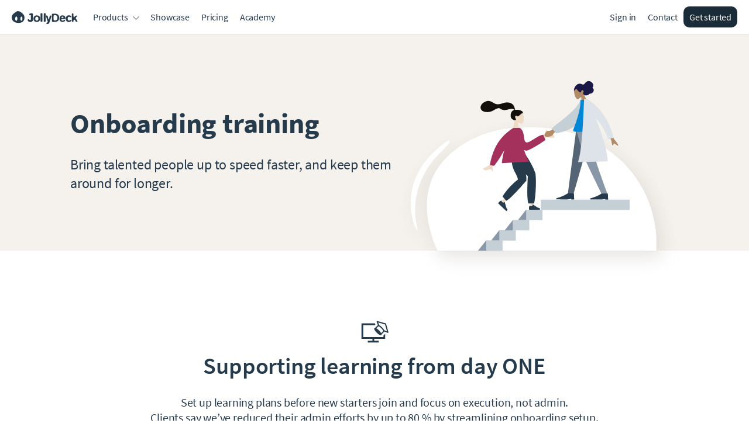

--- FILE ---
content_type: text/html; charset=UTF-8
request_url: https://www.jollydeck.com/solutions/onboarding-training/
body_size: 15542
content:
<!DOCTYPE html>
<html lang="en">
<head>
<meta http-equiv="Content-Type" content="text/html; charset=utf-8" />
<title>Build onboarding training programs with JollyDeck</title>
<base href="https://www.jollydeck.com/" />
<meta name="description" content="Bring talented people up to speed faster, and keep them around for longer." />
<meta http-equiv="X-UA-Compatible" content="IE=edge" />
<meta name="viewport" content="width=device-width, initial-scale=1" />
<link rel="stylesheet" href="pack_jscss.php?css&amp;cache=c09f3210" type="text/css" />
<link rel="icon" href="favicon.ico" type="image/x-icon" />
<meta name="twitter:card" content="summary_large_image" />
<meta prefix="og: http://ogp.me/ns#" property="og:title" content="Build onboarding training programs with JollyDeck" />
<meta name="twitter:title" content="Build onboarding training programs with JollyDeck" />
<meta prefix="og: http://ogp.me/ns#" property="og:description" content="Bring talented people up to speed faster, and keep them around for longer." />
<meta name="twitter:description" content="Bring talented people up to speed faster, and keep them around for longer." />
<meta prefix="og: http://ogp.me/ns#" property="og:image" content="https://www.jollydeck.com/images/page_thumbnail.jpg" />
<meta name="twitter:image" content="https://www.jollydeck.com/images/page_thumbnail.jpg" />
</head>
<body class="">


<div class="pageGeneralHeader">
	<div class="pageGeneralSectionInner">
		<a href="" class="pageGeneralHeaderLogotype"></a>
		<div class="pageGeneralHeaderMenu desktop-only">
											<div class="pageGeneralHeaderMenuEntry">
					<div class="pageGeneralHeaderMenuEntryInner">
						Products<span class="pageGeneralHeaderMenuEntryExpandIcon fd fd-arrow-down"></span>
						<div class="pageGeneralHeaderMenuSubmenu">
							<div class="pageGeneralHeaderMenuSubmenuEntries">
																<a href="products/authoring/" class="pageGeneralHeaderMenuSubmenuEntry">JollyDeck Create</a>
																<a href="products/lms/" class="pageGeneralHeaderMenuSubmenuEntry">JollyDeck LMS</a>
																<a href="products/ppt-to-course-converter/" class="pageGeneralHeaderMenuSubmenuEntry">PowerPoint to Course Converter</a>
																<a href="products/features/" class="pageGeneralHeaderMenuSubmenuEntry">Feature list</a>
															</div>
						</div>
					</div>
				</div>
															<div class="pageGeneralHeaderMenuEntry"><a href="showcase/" class="pageGeneralHeaderMenuEntryInner">Showcase</a></div>
															<div class="pageGeneralHeaderMenuEntry"><a href="pricing/" class="pageGeneralHeaderMenuEntryInner">Pricing</a></div>
															<div class="pageGeneralHeaderMenuEntry"><a href="academy/" class="pageGeneralHeaderMenuEntryInner">Academy</a></div>
									</div>

		<div class="pageGeneralHeaderButtons desktop-only">
			<div class="pageGeneralHeaderButton"><a href="https://learn.jollydeck.com/" class="pageGeneralHeaderButtonInner pageGeneralHeaderButtonLogin">Sign in</a></div>
			<div class="pageGeneralHeaderButton"><a href="contact/" class="pageGeneralHeaderButtonInner">Contact</a></div>
			<div class="pageGeneralHeaderButton"><a href="https://learn.jollydeck.com/register/public/" target="_blank" rel="nofollow" class="pageGeneralHeaderButtonsDemo">Get started</a></div>
		</div>

		<div class="pageGeneralHeaderMenuButtonMobile collapsed mobile-only">
			<div class="pageGeneralHeaderMenuButtonMobileInner">
				<span></span>
				<span></span>
				<span></span>
			</div>
		</div>

		<div class="pageGeneralHeaderMenuMobile">
			<div class="pageGeneralHeaderMenuMobileEntries">
														<div class="pageGeneralHeaderMenuMobileEntry collapsed">
						<div class="pageGeneralHeaderMenuMobileEntryInner pageGeneralHeaderMenuMobileEntryWithSubmenu">
							Products<span class="pageGeneralHeaderMenuMobileEntryExpandIcon fd fd-arrow-down"></span>
						</div>
						<div class="pageGeneralHeaderMenuMobileEntrySubmenu">
														<a href="products/authoring/" class="pageGeneralHeaderMenuMobileEntrySubmenuEntry">JollyDeck Create</a>
														<a href="products/lms/" class="pageGeneralHeaderMenuMobileEntrySubmenuEntry">JollyDeck LMS</a>
														<a href="products/ppt-to-course-converter/" class="pageGeneralHeaderMenuMobileEntrySubmenuEntry">PowerPoint to Course Converter</a>
														<a href="products/features/" class="pageGeneralHeaderMenuMobileEntrySubmenuEntry">Feature list</a>
													</div>
					</div>
																			<div class="pageGeneralHeaderMenuMobileEntry"><a href="showcase/" class="pageGeneralHeaderMenuMobileEntryInner">Showcase</a></div>
																			<div class="pageGeneralHeaderMenuMobileEntry"><a href="pricing/" class="pageGeneralHeaderMenuMobileEntryInner">Pricing</a></div>
																			<div class="pageGeneralHeaderMenuMobileEntry"><a href="academy/" class="pageGeneralHeaderMenuMobileEntryInner">Academy</a></div>
												</div>
			<div class="pageGeneralHeaderMenuMobileButtons">
				<div class="pageGeneralHeaderMenuMobileButton"><a href="https://learn.jollydeck.com/" class="pageGeneralHeaderMenuMobileButtonInner">Sign in</a></div>
				<div class="pageGeneralHeaderMenuMobileButton"><a href="contact/" class="pageGeneralHeaderMenuMobileButtonInner">Contact</a></div>
			</div>
		</div>
	</div>
</div>


<div class="pageOnboardingTraining">

	<div class="pageGeneralIntro">
		<div class="pageGeneralIntroInner">
			<div class="pageGeneralIntroImage"><img src="images/onboarding_training_header_image.svg" alt="" /></div>
			<div class="pageGeneralIntroTitle">Onboarding training</div>
			<div class="pageGeneralIntroSubtitle">Bring talented people up to speed faster, and keep them around for longer.</div>
		</div>
	</div>

	<div class="pageOnboardingTrainingLearningPlan pageGeneralSection">
		<div class="pageGeneralSectionInner">
			<div class="pageGeneralSectionIcon"><img src="images/onboarding_training_learning_plan_icon.svg" alt="" /></div>
			<div class="pageGeneralSectionTitle">Supporting learning from day ONE</div>
			<div class="pageGeneralSectionDescription">Set up learning plans before new starters join and focus on execution, not admin.<br />Clients say we’ve reduced their admin efforts by up to 80&nbsp;% by streamlining onboarding setup.</div>
			<div class="pageGeneralSectionContent">
				<div class="pageOnboardingTrainingLearningPlanLearning pageGeneralImageContainerShadow">
					<img src="images/onboarding_training_learning_plan_learning_desktop.png" alt="" class="pageOnboardingTrainingLearningPlanLearningImageDesktop desktop-only" />
					<img src="images/onboarding_training_learning_plan_learning_mobile.png" alt="" class="pageOnboardingTrainingLearningPlanLearningImageMobile mobile-only" />
				</div>
				<div class="pageOnboardingTrainingLearningPlanContent pageGeneralImageContainerShadow">
					<img src="images/onboarding_training_learning_plan_content.png" alt="" class="pageOnboardingTrainingLearningPlanContentImage" />
				</div>
			</div>
		</div>
	</div>
	<div class="pageGeneralSectionsSeparatorWrap">
		<div class="pageGeneralSectionInner">
			<div class="pageOnboardingTrainingSectionsSeparator1 pageGeneralSectionsSeparator"></div>
		</div>
	</div>

	<div class="pageOnboardingTrainingPersonalisation pageGeneralSection">
		<div class="pageGeneralSectionInner">
			<img src="images/onboarding_training_personalisation_image.svg" alt="" class="pageOnboardingTrainingPersonalisationImage" />
			<div class="pageOnboardingTrainingPersonalisationContent">
				<div class="pageGeneralSectionIcon"><img src="images/onboarding_training_personalisation_icon.svg" alt="" /></div>
				<div class="pageGeneralSectionTitle">Personalised learning paths</div>
				<div class="pageGeneralSectionDescription">
					<p>Tailor existing learning plans to match the needs of individual employees.</p>
					<p>Empower line managers to identify areas where employees need additional support and assign relevant learning to their team.</p>
				</div>
			</div>
		</div>
	</div>
	<div class="pageGeneralSectionsSeparatorWrap">
		<div class="pageGeneralSectionInner">
			<div class="pageOnboardingTrainingSectionsSeparator2 pageGeneralSectionsSeparator"></div>
		</div>
	</div>

	<div class="pageOnboardingTrainingBlended pageGeneralSection">
		<div class="pageGeneralSectionInner">
			<div class="pageGeneralSectionIcon"><img src="images/onboarding_training_blended_icon.svg" alt="" /></div>
			<div class="pageGeneralSectionTitle">The onboarding blend</div>
			<div class="pageGeneralSectionDescription">Deliver all onboarding activities within JollyDeck. From live meetings to e-learning, you can track attendance, collect feedback and record overall learning performance.</div>
			<div class="pageGeneralSectionContent">
				<div class="pageOnboardingTrainingBlendedTrainerOverview pageGeneralImageContainerShadow">
					<img src="images/onboarding_training_blended_trainer_overview_desktop.png" alt="" class="pageOnboardingTrainingBlendedTrainerOverviewImageDesktop desktop-only" />
					<img src="images/onboarding_training_blended_trainer_overview_mobile.png" alt="" class="pageOnboardingTrainingBlendedTrainerOverviewImageMobile mobile-only" />
				</div>
				<div class="pageOnboardingTrainingBlendedAttendance pageGeneralImageContainerShadow">
					<img src="images/onboarding_training_blended_attendance.png" alt="" class="pageOnboardingTrainingBlendedAttendanceImage" />
				</div>
				<div class="pageOnboardingTrainingBlendedRating pageGeneralImageContainerShadow">
					<img src="images/onboarding_training_blended_rating.png" alt="" class="pageOnboardingTrainingBlendedRatingImage" />
				</div>
			</div>
		</div>
	</div>

		<div class="pageOnboardingTrainingContentTemplates pageGeneralSection">
		<div class="pageGeneralSectionInner">
			<div class="pageGeneralSectionIcon"><img src="images/onboarding_training_content_templates_icon.svg" alt="" /></div>
			<div class="pageGeneralSectionTitle">Onboarding templates</div>
			<div class="pageGeneralSectionDescription">New to digital onboarding? Use our onboarding templates to produce high quality training in no time at all.</div>
			<div class="pageGeneralSectionContent">
				<div class="pageOnboardingTrainingContentTemplatesEntries">
										<a href="https://demo.jollydeck.com/trial/microlearning-onboarding/" target="_blank" rel="nofollow" class="pageOnboardingTrainingContentTemplatesEntry">
						<img src="images/general_course_onboarding_training.png" class="pageOnboardingTrainingContentTemplatesEntryImage" />
						<div class="pageOnboardingTrainingContentTemplatesEntryTitle">Welcome to ACME</div>
						<div class="pageOnboardingTrainingContentTemplatesEntryDescription">Onboarding training</div>
					</a>
										<a href="https://demo.jollydeck.com/trial/quickguide-onboarding/" target="_blank" rel="nofollow" class="pageOnboardingTrainingContentTemplatesEntry">
						<img src="images/general_course_onboarding_quick_guide.png" class="pageOnboardingTrainingContentTemplatesEntryImage" />
						<div class="pageOnboardingTrainingContentTemplatesEntryTitle">Quick guide for managers: Prepare for a New Starter</div>
						<div class="pageOnboardingTrainingContentTemplatesEntryDescription">Onboarding training</div>
					</a>
										<a href="https://demo.jollydeck.com/trial/checklist-preonboarding/" target="_blank" rel="nofollow" class="pageOnboardingTrainingContentTemplatesEntry">
						<img src="images/general_course_preonboarding_checklist.png" class="pageOnboardingTrainingContentTemplatesEntryImage" />
						<div class="pageOnboardingTrainingContentTemplatesEntryTitle">Get ready for your first day</div>
						<div class="pageOnboardingTrainingContentTemplatesEntryDescription">Pre-onboarding checklist</div>
					</a>
									</div>
			</div>
		</div>
	</div>

</div>


<div class="pageGeneralContactUs">
	<div class="pageGeneralSectionInner">
		<div class="pageGeneralContactUsImage"><img src="images/general_contact_us_image.svg" alt="" /></div>
		<div class="pageGeneralContactUsIcon"><img src="images/general_contact_us_icon.svg" alt="" /></div>
		<div class="pageGeneralContactUsTitle">Get in touch</div>
		<div class="pageGeneralContactUsDescription">Got questions?<br />Want a live demo?<br />Already have a project in mind?</div>
		<a href="contact/" class="pageGeneralContactUsButton">Let’s chat</a>
	</div>
</div>

<div class="pageGeneralFooter">
	<div class="pageGeneralSectionInner">
		<div class="pageGeneralFooterLogotypeWrap">
			<a href="" class="pageGeneralFooterLogotype"></a>
		</div>
		<div class="pageGeneralFooterMenu">
			<div class="pageGeneralFooterMenuSection">
				<ul class="pageGeneralFooterMenuSectionEntries">
					<li><a href="products/authoring/">JollyDeck Create</a></li>
					<li><a href="products/lms/">JollyDeck LMS</a></li>
					<li><a href="products/ppt-to-course-converter/">PowerPoint to Course Converter</a></li>
					<li><a href="products/features/">Feature list</a></li>
				</ul>
			</div>
			<div class="pageGeneralFooterMenuSection">
				<ul class="pageGeneralFooterMenuSectionEntries">
					<li><a href="solutions/product-training/">Product training</a></li>
					<li><a href="solutions/compliance-training/">Compliance training</a></li>
					<li><a href="solutions/onboarding-training/">Onboarding training</a></li>
				</ul>
			</div>
			<div class="pageGeneralFooterMenuSection">
				<ul class="pageGeneralFooterMenuSectionEntries">
					<li><a href="learning-content/conflict-of-interest-training/">Conflict of interest</a></li>
					<li><a href="learning-content/information-security-training/">Information security</a></li>
					<li><a href="learning-content/gdpr-training/">GDPR</a></li>
					<li><a href="learning-content/anti-bribery-and-corruption/">Anti-bribery and corruption</a></li>
					<li><a href="learning-content/respect-in-the-workplace/">Respect in the workplace</a></li>
				</ul>
			</div>
			<div class="pageGeneralFooterMenuSection">
				<ul class="pageGeneralFooterMenuSectionEntries">
					<li><a href="showcase/">Templates</a></li>
					<li><a href="academy/">Academy</a></li>
					<li><a href="academy/l-and-d-tidbits/">L&D tidbits</a></li>
				</ul>
			</div>
			<div class="pageGeneralFooterMenuSection">
				<ul class="pageGeneralFooterMenuSectionEntries">
					<li><a href="academy/legal/">Legal</a></li>
					<li><a href="academy/privacy-statement/">Privacy Policy</a></li>
					<li><a href="academy/terms-of-service/">Terms of service</a></li>
					<li><a href="academy/ai-content-generation-policy/">AI content policy</a></li>
					<li><a href="academy/acceptable-use-policy/">Acceptable use policy</a></li>
				</ul>
			</div>
		</div>
	</div>
	<div class="pageGeneralSectionInner pageGeneralFooterSocialAndCopy">
		<div class="pageGeneralFooterCopy">© 2026 All rights reserved</div>
		<div class="pageGeneralFooterSocialSection">
			<span class="pageGeneralFooterSocialSectionText">Join our community: </span><a href="https://www.linkedin.com/company/jollydeck" target="_blank" class="pageGeneralFooterSocialSectionButton"><span class="fd fd-social-linkedin"></span></a>
		</div>
	</div>
</div>


<div class="templatesContainer">
	<div class="template-generalPopupContainer">
		<div class="generalPopupBackground"></div>
		<div class="generalPopupContentContainer"></div>
	</div>
</div>

<script type="text/javascript">
var pageBase = "https:\/\/www.jollydeck.com\/";
</script>

<script type="text/javascript" src="js/jquery.min.js?cache=c09f3210"></script>
<script type="text/javascript" src="pack_jscss.php?js&amp;cache=c09f3210"></script>
</body>
</html>

--- FILE ---
content_type: text/css;charset=UTF-8
request_url: https://www.jollydeck.com/pack_jscss.php?css&cache=c09f3210
body_size: 155648
content:
@font-face {
font-family: 'Source Sans Pro';
font-style: normal;
font-weight: 300;
src: local('Source Sans Pro Light'), local('SourceSansPro-Light'),
url('css/font-sourcesanspro/SourceSansPro-Light.woff2?1769627463') format('woff2'),
url('css/font-sourcesanspro/SourceSansPro-Light.woff?1769627463') format('woff');
}
@font-face {
font-family: 'Source Sans Pro';
font-style: normal;
font-weight: normal;
src: local('Source Sans Pro'), local('SourceSansPro-Regular'),
url('css/font-sourcesanspro/SourceSansPro-Regular.woff2?1769627463') format('woff2'),
url('css/font-sourcesanspro/SourceSansPro-Regular.woff?1769627463') format('woff');
}
@font-face {
font-family: 'Source Sans Pro';
font-style: normal;
font-weight: 600;
src: local('Source Sans Pro Semibold'), local('SourceSansPro-Semibold'),
url('css/font-sourcesanspro/SourceSansPro-Semibold.woff2?1769627463') format('woff2'),
url('css/font-sourcesanspro/SourceSansPro-Semibold.woff?1769627463') format('woff');
}
@font-face {
font-family: 'Source Sans Pro';
font-style: normal;
font-weight: bold;
src: local('Source Sans Pro Bold'), local('SourceSansPro-Bold'),
url('css/font-sourcesanspro/SourceSansPro-Bold.woff2?1769627463') format('woff2'),
url('css/font-sourcesanspro/SourceSansPro-Bold.woff?1769627463') format('woff');
}
@font-face {
font-family: 'Source Sans Pro';
font-style: normal;
font-weight: 900;
src: local('Source Sans Pro Black'), local('SourceSansPro-Black'),
url('css/font-sourcesanspro/SourceSansPro-Black.woff2?1769627463') format('woff2'),
url('css/font-sourcesanspro/SourceSansPro-Black.woff?1769627463') format('woff');
}
@font-face {
font-family: 'Source Code Pro';
font-style: normal;
font-weight: normal;
src: local('Source Code Pro'), local('SourceCodePro-Regular'),
url('css/font-sourcecodepro/SourceCodePro-Regular.woff2?1769627463') format('woff2'),
url('css/font-sourcecodepro/SourceCodePro-Regular.woff?1769627463') format('woff');
}
@font-face {
font-family: 'JollyDeck Icons';
src: url('css/font-jollydeck-icons/jollydeck-icons.woff2?1769627463');
font-weight: normal;
font-style: normal;
}
.fd {
display: inline-block;
font: normal normal normal 14px/1 'JollyDeck Icons';
font-size: inherit;
text-rendering: auto;
-webkit-font-smoothing: antialiased;
-moz-osx-font-smoothing: grayscale;
}
.fd-spin {
-webkit-animation: fd-spin 2s infinite linear;
animation: fd-spin 2s infinite linear;
}
@-webkit-keyframes fd-spin {
0% {
-webkit-transform: rotate(0deg);
transform: rotate(0deg);
}
100% {
-webkit-transform: rotate(359deg);
transform: rotate(359deg);
}
}
@keyframes fd-spin {
0% {
-webkit-transform: rotate(0deg);
transform: rotate(0deg);
}
100% {
-webkit-transform: rotate(359deg);
transform: rotate(359deg);
}
}
.fd-arrow-left:before {content: '\f000';}
.fd-arrow-right:before {content: '\f001';}
.fd-arrow-up:before {content: '\f002';}
.fd-arrow-down:before {content: '\f003';}
.fd-checkmark:before {content: '\f004';}
.fd-social-twitter:before {content: '\f010';}
.fd-social-linkedin:before {content: '\f011';}
html, body {margin: 0px; padding: 0px;}
body {padding-top: 60px; font: 18px 'Source Sans Pro', Tahoma, Arial, sans-serif; color: #253A4B; letter-spacing: -0.01em;}
.desktop {}
.mobile {}
.desktop-inline {}
.mobile-inline {}
img {border: none;}
.templatesContainer, .template {display: none !important;}
a, .link {color: #0086D7; text-decoration: none; cursor: pointer;}
a:hover, .link:hover {text-decoration: underline;}
a.lighter, .link.lighter {color: #00BFFF;}
b, strong {font-weight: 600;}
h1, h2, h3 {margin: 0px;}
form {}
form .formSubmitButton {}
form .formResetButton {}
fieldset {margin: 12px 0px; padding: 0px; border: none;}
fieldset .formError {display: none; margin-top: 3px; color: #D2383B;}
fieldset.error .formError {display: block !important; visibility: visible;}
fieldset .formErrorMessage {display: none;}
fieldset .formErrorMessage:first-child {display: block;}
input[type=text], textarea {padding: 14px 16px; border: 1px solid #E0E0E0; font: inherit; color: #253A4B; background-color: white; border-radius: 4px; outline: none !important;}
input[type=text]:focus, textarea:focus {border-color: #007BC7;}
textarea {overflow: auto;}
input[type=text].wide, textarea.wide {width: calc(100% - 2 * 16px - 2px);}
input[type=text]:disabled, textarea:disabled {color: #6B6B6B;}
.error input[type=text], .error textarea {border-color: #D2383B;}
input[type=submit] {position: absolute; width: 0px; height: 0px; padding: 0px; border: none; font-size: 0px; background-color: transparent; color: transparent; -webkit-appearance: none;}
input[type="range"] {width: 100%; height: 2px; outline: none; background: #D9D9D9; -webkit-appearance: none; appearance: none; cursor: pointer;}
input[type="range"]::-webkit-slider-thumb {width: 10px; height: 10px; background-color: #1A2C37; border-radius: 50%; border: none; transition: .2s ease-in-out; -webkit-appearance: none; appearance: none;}
input[type="range"]::-moz-range-thumb {width: 10px; height: 10px; background-color: #1A2C37; border-radius: 50%; border: none; transition: .2s ease-in-out;}
.generalPopupContainer {z-index: 100000; position: fixed;}
.generalPopupContainer > div {position: fixed; top: 0px; left: 0px; width: 100%; height: 100%;}
.generalPopupBackground {background-color: black; opacity: 0.85;}
.generalPopupContentContainer {overflow: auto;}
.generalPopup {display: block; width: 960px; margin: 120px auto 50px; background-color: white;}
.generalPopupCloseButton {}
.generalPopupClose {}
.generalButton {display: inline-block; padding: 10px 22px; border: 1px solid #007BC7; border-radius: 10px; font-size: 18px; font-weight: 600; line-height: 24px; text-align: center; color: #F5F2ED; background-color: #007BC7; border-radius: 10px; text-decoration: none !important;}
.generalButton:hover {background-color: #2A91D0; border-color: #2A91D0;}
.generalButton:active {background-color: #0366A3; border-color: #0366A3;}
.generalButtonSmall {min-width: 123px; line-height: 24px; padding: 5px 4px 6px; font-size: 16px;}
.generalButtonLarge {height: 24px; line-height: 24px; padding: 10px 22px; font-size: 18px;}
.generalButtonLight {background-color: transparent; color: #007BC7;}
.generalButtonLight:hover {background-color: transparent; border-color: #2A91D0; color: #2A91D0;}
.generalButtonLight:active {background-color: transparent; border-color: #0366A3; color: #0366A3;}
.generalButtonDark {background-color: #1A2C37; border-color: #1A2C37; color: white;}
.generalButtonDark:hover {background-color: #404F58; border-color: #404F58;}
.generalButtonDark:active {background-color: #1A2C37; border-color: #1A2C37;}
.generalButtonWhite {background-color: #F8F8F8; border-color: #F8F8F8; color: #1A2C37;}
.generalButtonWhite:hover {background-color: #E8E9EA; border-color: #E8E9EA;}
.generalButtonWhite:active {background-color: #F8F8F8; border-color: #F8F8F8;}
@media not all and (max-width: 1060px) {
.mobile-only {display: none !important;}
.desktop-inline {display: inline;}
}
@media (max-width: 1060px) {
.desktop-only {display: none !important;}
.mobile-inline {display: inline;}
.generalPopup {width: auto; min-height: 100%; margin: 50px 0px 0px;}
}
.generalnoSelect {
-webkit-tap-highlight-color: transparent;
-webkit-touch-callout: none;
-webkit-user-select: none;
-khtml-user-select: none;
-moz-user-select: none;
-ms-user-select: none;
user-select: none;
}
.generalnoSelect:focus {
outline: none !important;
}
.pageGeneralHeading1{font-weight: 600; font-size: 40px; line-height: 52px;}
.pageGeneralHeading2{font-weight: 600; font-size: 30px; line-height: 52px;}
.pageGeneralList {margin: 0px; padding: 0px; list-style: none;}
.pageGeneralList li {padding-left: 27px;}
.pageGeneralList li:before {display: inline-block; content: '\f004'; width: 17px; height: 17px; line-height: 17px; margin-left: -27px; margin-right: 10px; font-family: 'JollyDeck Icons'; font-size: 8px; text-align: center; color: white; background-color: #FF002E; border-radius: 100%; vertical-align: 2px;}
.pageGeneralListBig {margin: 0px; padding: 0px; list-style: none;}
.pageGeneralListBig li { min-height: 30px; padding-left: 54px; background: url(images/general_item_icon.svg) no-repeat left top;}
.pageGeneralListBig li .pageGeneralListBigTitle{margin-top: -3px; font-weight: bold; font-size: 30px; line-height: 38px; letter-spacing: -0.01em; color: #FFFFFF;}
.pageGeneralListBig li .pageGeneralListBigDescription{margin-left: -54px; font-style: normal; font-weight: normal; font-size: 20px; line-height: 25px; letter-spacing: -0.01em; color: #F2EEE1;}
.pageGeneralListBig li .pageGeneralListBigDescription ul{margin-left: 16px; list-style: none;}
.pageGeneralListBig li .pageGeneralListBigDescription li{min-height: auto; padding-left: 20px; background: none;}
.pageGeneralListBig li .pageGeneralListBigDescription li:before {display: inline-block; content: ' '; width: 10px; height: 10px; line-height: 10px; margin-left: -20px; margin-right: 10px; background-color: white; border-radius: 100%;}
.pageGeneralListBig li .pageGeneralListBigImage{ margin-top: 25px;}
.pageGeneralAnchor {}
.pageGeneralLinkAnchor {}
.pageGeneralHeader {position: fixed; top: 0px; z-index: 10000; width: 100%; height: 59px; line-height: 59px; font-size: 16px; border-bottom: 1px solid #E0E0E0;; background-color: white;}
.pageGeneralHeader .pageGeneralSectionInner {width: auto; max-width: 1280px; padding: 0 20px;}
.pageGeneralHeaderMenuButtonMobile{float: right; display: flex; align-items: center; height: 59px; line-height: 59px; padding-left: 20px;}
.pageGeneralHeaderMenuButtonMobileInner {width: 28px; height: 21px; position: relative; transform: rotate(0deg); transition: .5s ease-in-out; cursor: pointer;}
.pageGeneralHeaderMenuButtonMobileInner span {display: block; position: absolute; height: 3px; width: 100%; background: #212121; border-radius: 6px; opacity: 1; left: 0; transform: rotate(0deg); transition: .25s ease-in-out;}
.pageGeneralHeaderMenuButtonMobileInner span:nth-child(1) {top: 0px;}
.pageGeneralHeaderMenuButtonMobileInner span:nth-child(2) {top: 9px;}
.pageGeneralHeaderMenuButtonMobileInner span:nth-child(3) {top: 18px;}
.pageGeneralHeaderMenuButtonMobile.expanded .pageGeneralHeaderMenuButtonMobileInner span:nth-child(1) {top: 9px; transform: rotate(135deg);}
.pageGeneralHeaderMenuButtonMobile.expanded .pageGeneralHeaderMenuButtonMobileInner span:nth-child(2) {opacity: 0; left: 28px;}
.pageGeneralHeaderMenuButtonMobile.expanded .pageGeneralHeaderMenuButtonMobileInner span:nth-child(3) {top: 9px; transform: rotate(-135deg);}
.pageGeneralHeaderLogotype {float: left; display: block; width: 113px; height: 59px; margin-right: 16px; line-height: 59; background: url('images/general_header_logotype_desktop.svg?1769627463') left center no-repeat;}
.pageGeneralHeaderMenu {float: left; display: flex; align-items: center; gap: 16px;}
.pageGeneralHeaderMenuEntry {display: inline-block; line-height: 59px; cursor: pointer;}
.pageGeneralHeaderMenuEntryInner {display: inline-block; line-height: 36px; padding: 0px 10px; border-radius: 10px; color: inherit; text-decoration: none !important; }
.pageGeneralHeaderMenuEntry:hover .pageGeneralHeaderMenuEntryInner{background-color: #E0E0E0;}
.pageGeneralHeaderMenuEntryExpandIcon {margin-left: 8px; font-size: 11px; vertical-align: -1px;}
.pageGeneralHeaderMenuSubmenu {display: none; position: absolute; width: fit-content; line-height: normal; margin-top: 8px; margin-left: -12px; cursor: default;}
.pageGeneralHeaderMenuSubmenuEntries {margin-top: 5px; padding: 8px; background-color: white; border-radius: 10px; box-shadow: 8px 12px 30px rgba(172, 168, 161, 0.3);}
.pageGeneralHeaderMenuSubmenuEntry {display: block; padding: 8px 16px; color: inherit; text-decoration: none !important; border-radius: 5px; vertical-align: top;}
.pageGeneralHeaderMenuSubmenuEntry:hover {background-color: #E0E0E0;}
.pageGeneralHeaderMenuSubmenuNote {margin-top: 30px; padding-top: 16px; border-top: 1px solid #253A4B; font-size: 14px;}
.pageGeneralHeaderMenuEntry:hover .pageGeneralHeaderMenuSubmenu {display: block;}
.pageGeneralHeaderButtons {float: right; display: flex; align-items: center; gap: 16px;}
.pageGeneralHeaderButton {display: inline-block; line-height: 59px;}
.pageGeneralHeaderButtonInner {display: inline-block; line-height: 36px; padding: 0px 10px; border-radius: 10px; color: inherit; text-decoration: none !important; cursor: pointer;}
.pageGeneralHeaderButtonInner:hover{background-color: #E0E0E0;}
.pageGeneralHeaderButtonLogin {}
.pageGeneralHeaderButtonsDemo {display: inline-block; line-height: 36px; padding: 0px 10px; color: white; background-color: #1A2C37; border-radius: 10px; transition: box-shadow 0.3s ease-out 0s; text-decoration: none !important;}
.pageGeneralHeaderButtonsDemo:hover {background-color: #404F58; box-shadow: -2px -2px 20px rgba(137, 152, 169, 0.5), 5px 5px 15px rgba(137, 152, 169, 0.6);}
.pageGeneralHeaderButtonsDemo:active {background-color: #1A2C37;}
.pageGeneralHeaderMenuMobile {display: none; position: fixed; top: 60px; left: 0px; width: 100%; font-size: 20px; background-color: white; border-bottom: 1px solid #E0E0E0; box-shadow: 8px 10px 50px rgba(221, 227, 233, 0.85);}
.pageGeneralHeaderMenuMobileEntries {margin: 8px 20px 20px; line-height: normal; overflow-y: auto;}
.pageGeneralHeaderMenuMobileEntry{padding-top: 12px;}
.pageGeneralHeaderMenuMobileEntryInner {display: flex; align-items: center; justify-content: space-between; padding: 8px 16px; border-radius: 10px; font-size: 20px; line-height: 24px; color: inherit; text-decoration: none !important; cursor: pointer;}
.pageGeneralHeaderMenuMobileEntryInner {-webkit-tap-highlight-color: transparent; -webkit-touch-callout: none; -webkit-user-select: none; -khtml-user-select: none; -moz-user-select: none;  -ms-user-select: none; user-select: none;}
.pageGeneralHeaderMenuMobileEntryInner:focus {outline: none !important;}
.pageGeneralHeaderMenuMobileEntryWithSubmenu {}
.pageGeneralHeaderMenuMobileEntryWithSubmenu.collapsed {}
.pageGeneralHeaderMenuMobileEntry.expanded .pageGeneralHeaderMenuMobileEntryInner{background-color: #E0E0E0;}
.pageGeneralHeaderMenuMobileEntryExpandIcon {margin-left: 10px; font-size: 11px; color: #6B6B6B; vertical-align: 0px; transition: transform 0.3s ease-in-out;}
.pageGeneralHeaderMenuMobileEntry.expanded .pageGeneralHeaderMenuMobileEntryExpandIcon{transform: rotate(180deg);}
.pageGeneralHeaderMenuMobileEntrySubmenu {display: none; padding-top: 12px; font-size: 16px; line-height: 20px;}
.pageGeneralHeaderMenuMobileEntrySubmenuEntry {display: block; padding: 8px 32px; color: inherit; border-radius: 10px; text-decoration: none !important;}
.pageGeneralHeaderMenuMobileEntrySubmenuEntry:hover,
.pageGeneralHeaderMenuMobileEntrySubmenuEntry:active{background-color: #E0E0E0;}
.pageGeneralHeaderMenuMobileButtons{margin: 8px 20px 20px; padding-top: 8px; border-top: 1px solid #E0E0E0;}
.pageGeneralHeaderMenuMobileButton{padding-top: 12px;}
.pageGeneralHeaderMenuMobileButtonInner {display: block; padding: 8px 16px; border-radius: 10px; font-size: 20px; line-height: 24px; color: inherit; text-decoration: none !important; cursor: pointer;}
.pageGeneralHeaderMenuMobileButtonInner:hover,
.pageGeneralHeaderMenuMobileButtonInner:active{background-color: #E0E0E0;}
.pageGeneralHeaderMenuMobileButtonDemo {display: block; padding: 8px 16px; border-radius: 10px; font-size: 20px; line-height: 24px; color: white; background-color: #007BC7; border-radius: 10px; text-decoration: none !important;}
.pageGeneralHeaderMenuMobileButtonDemo:hover {background-color: #2A91D0;}
.pageGeneralHeaderMenuMobileButtonDemo:active {background-color: #0366A3;}
.pageGeneralFooter {padding: 40px 20px 85px; background: #F3F4F4; font-size: 14px; line-height: 18px;}
.pageGeneralFooter .pageGeneralSectionInner {display: flex; flex-wrap: wrap; justify-content: space-between; gap: 24px;}
.pageGeneralFooterLogotypeWrap{}
.pageGeneralFooterLogotype {display: block; width: 113px; height: 22px; background: url('images/general_logotype.svg?1769627463') center center no-repeat;}
.pageGeneralFooterMenu {display: flex; gap: 52px;}
.pageGeneralFooterMenuSection {}
.pageGeneralFooterMenuSectionEntries {margin: 0px; padding: 0px; list-style: none;}
.pageGeneralFooterMenuSectionEntries li {margin-bottom: 10px;}
.pageGeneralFooterSocialAndCopy{margin-top: 40px!important; align-items: center;}
.pageGeneralFooterSocialSection{display: flex; align-items: center; gap: 8px;}
.pageGeneralFooterSocialSectionButton{font-size: 24px;}
.pageGeneralFooterCopy{}
.pageGeneralFooter a{color: inherit; text-decoration: none}
.pageGeneralBox {background-color: white; box-shadow: 6px 10px 15px rgba(0, 0, 0, 0.8);}
.pageGeneralBoxSmall{max-width: 686px; margin: 0px auto; box-sizing: border-box;}
.pageGeneralBoxInner {padding: 40px 50px;}
.pageGeneralBoxInner:after {display: block; content: ''; clear: both;}
.pageGeneralBoxInner.light {}
.pageGeneralBoxInner.dark {color: white; background-color: #253A4B;}
.pageGeneralBoxSeparator {position: relative; width: 100%; height: 127px; margin-top: -15px; background: url('images/general_box_separator_single.svg?1769627463') center top no-repeat;}
.pageGeneralBoxInner.light + .pageGeneralBoxSeparator {height: 144px; background-image: url('images/general_box_separator_double.svg?1769627463');}
.pageGeneralImageContainerShadow{box-shadow: -5px -1px 12px rgba(37, 58, 75, 0.25), 5px 5px 14px #DDE3E9; border-radius: 10px; overflow: hidden;}
.pageGeneralImageContainerShadow img{display: block; width: 100%;}
.pageGeneralTopicIcon {display: inline-block; background: center center no-repeat; background-size: contain; vertical-align: -8px;}
.pageGeneralTopicIcon.covid19 {width: 40px; height: 40px; background-image: url('images/general_topic_covid19.svg?1769627463');}
.pageGeneralTopicIcon.gdpr {width: 41px; height: 39px; background-image: url('images/general_topic_gdpr.svg?1769627463');}
.pageGeneralTopicIcon.abc {width: 35px; height: 35px; background-image: url('images/general_topic_abc.svg?1769627463');}
.pageGeneralTopicIcon.ritw {width: 39px; height: 39px; background-image: url('images/general_topic_ritw.svg?1769627463');}
.pageGeneralTopicIcon.coi {width: 40px; height: 40px; background-image: url('images/general_topic_coi.svg?1769627463');}
.pageGeneralTopicIcon.itsec {width: 39px; height: 39px; background-image: url('images/general_topic_itsec.svg?1769627463');}
.pageGeneralTopicIcon.faircomp {width: 40px; height: 36px; background-image: url('images/general_topic_faircomp.svg?1769627463');}
.pageGeneralTopicName {font-weight: bold; text-transform: uppercase;}
.pageGeneralTopicName.covid19 {color: #AD00FF;}
.pageGeneralTopicName.gdpr {color: #0D3756;}
.pageGeneralTopicName.abc {color: #033411;}
.pageGeneralTopicName.ritw {color: #B04000;}
.pageGeneralTopicName.coi {color: #306C0C;}
.pageGeneralTopicName.itsec {color: #876101;}
.pageGeneralTopicName.faircomp {color: #0068B6;}
.pageGeneralNotFound {}
.pageGeneralNotFoundInner {padding: 60px 0px 150px;}
.pageGeneralNotFoundSurtitle {padding: 18px 22px; border: 1px solid #CFC8BB; font-size: 20px; font-weight: lighter; background-color: #F0ECE8;}
.pageGeneralNotFoundSurtitle b {font-weight: normal;}
.pageGeneralNotFoundTitle {margin: 35px 0px; font-size: 30px;}
.pageGeneralNotFoundDescriptionTop {font-size: 30px; font-weight: bold; color: #6B6B6B;}
.pageGeneralNotFoundDescriptionTop p {margin: 50px 0px;}
.pageGeneralNotFoundDescriptionBottom {margin: -5px 0px 55px;}
.pageGeneralNotFoundHomeButtonContainer {}
.pageGeneralNotFoundHomeButton {padding: 16px 50px; text-transform: uppercase;}
@media (max-width: 1050px) {
.pageGeneralHeading1{font-size: 28px; line-height: 36px;}
.pageGeneralHeading2{font-size: 20px; line-height: 125%;}
.pageGeneralListBig li { min-height: 30px; padding-left: 54px; background: url(images/general_item_icon.svg) no-repeat left top;}
.pageGeneralListBig li .pageGeneralListBigTitle{margin-top: 0px; padding-top: 5px; font-weight: 600; font-size: 20px; line-height: 25px;}
.pageGeneralListBig li .pageGeneralListBigDescription{margin-left: 0; font-weight: normal; font-size: 18px; line-height: 140%;}
.pageGeneralListBig li .pageGeneralListBigDescription ul{margin: 0; padding-left: 0;}
.pageGeneralListBig li .pageGeneralListBigImage img{width: 100%; height: auto;}
.pageGeneralFooter .pageGeneralSectionInner {flex-direction: column; justify-content: start;}
.pageGeneralFooterMenu{display: grid; grid-template-columns: 1fr 1fr;}
.pageGeneralFooterSocialAndCopy{flex-direction: row !important;}
.pageGeneralFooterSocialSection{margin-left: auto;}
.pageGeneralFooterSocialSectionText{display: none;}
.pageGeneralBoxInner {padding: 30px 20px;}
.pageGeneralSectionInner {width: auto;}
.pageGeneralBoxSeparator {height: calc((100vw - 2 * 20px) * 127 / 940); background-position: bottom; background-size: cover;}
.pageGeneralBoxInner.light + .pageGeneralBoxSeparator {height: calc((100vw - 2 * 20px) * 70 / 335); background-image: url('images/general_box_separator_double_mobile.svg?1769627463');}
.pageGeneralNotFoundInner {padding: 30px 20px 80px;}
.pageGeneralNotFoundTitle {margin: 28px 0px; font-size: 25px;}
.pageGeneralNotFoundDescriptionTop {font-size: 25px;}
.pageGeneralNotFoundDescriptionTop p {margin: 40px 0px;}
.pageGeneralNotFoundDescriptionBottom {margin: 0px 0px 40px;}
}
@media (max-width: 630px) {
.pageGeneralFooter{padding: 24px 24px 80px;}
.pageGeneralFooter .pageGeneralSectionInner {flex-direction: column;}
.pageGeneralFooterMenu {display: flex; flex-direction: column; gap: 40px}
}
.pageGeneralIntro {background-color: #F5F2ED;}
.pageGeneralIntroInner {width: 1040px; margin: 0 auto; padding-top: 1px; box-sizing: border-box;}
.pageGeneralIntroInner::after {display: block; content: ''; clear: both;}
.pageGeneralIntroImage {float: right; padding: 22px 0 6px;}
.pageGeneralIntroImage img {width: 100%;}
.pageGeneralIntroSurtitle {margin-top: 79px; font-size: 20px; line-height: 24px;}
.pageGeneralIntroTitle {margin: 119px 0 24px; font-weight: 700; font-size: 48px; line-height: 62px;}
.pageGeneralIntroSurtitle + .pageGeneralIntroTitle{margin-top: 16px;}
.pageGeneralIntroSubtitle {max-width: 572px; font-weight: 400; font-size: 24px; line-height: 32px;}
.pageGeneralIntroSubtitle p {}
.pageGeneralIntroButton {display: inline-block; margin-bottom: 32px; padding: 12px 24px; border-radius: 10px; font-size: 18px; font-weight: 600; line-height: 24px; color: #F5F2ED; background-color: #007BC7; border-radius: 10px; text-decoration: none !important;}
.pageGeneralIntroButton:hover {background-color: #2A91D0;}
.pageGeneralIntroButton:active {background-color: #0366A3;}
.pageGeneralIntroButtonExplanation{margin-top: 12px; font-size: 16px; font-weight: 400; line-height: 20px;}
.pageGeneralSection {padding: 120px 20px; text-align: center;}
.pageGeneralSectionInner {width: 1040px; margin: 0px auto; box-sizing: border-box;}
.pageGeneralSectionIcon {}
.pageGeneralSectionTitle {margin: 8px auto 24px; font-weight: 600; font-size: 40px; line-height: 52px;}
.pageGeneralSectionImageWrap {margin: 16px auto; text-align: center;}
.pageGeneralSectionImage{vertical-align: top;}
.pageGeneralSectionDescription {max-width: 791px; margin: 0 auto; font-size: 20px; line-height: 26px;}
.pageGeneralSectionDescription p {margin: 0;}
.pageGeneralSectionContent {position: relative; margin-top: 100px;}
.pageGeneralSectionsSeparator {}
.pageGeneralContactUs {padding: 80px 20px 23px; border-top: 1px solid #A9A9A9;}
.pageGeneralContactUs .pageGeneralSectionInner::after{display: block; content: ''; clear: both;}
.pageGeneralContactUsImage {float: right;}
.pageGeneralContactUsIcon {margin-bottom: 16px;}
.pageGeneralContactUsTitle { font-weight: 600; font-size: 40px; line-height: 52px;}
.pageGeneralContactUsDescription {margin: 24px 0; font-size: 24px; line-height: 32px;}
.pageGeneralContactUsButton {display: inline-block; padding: 12px 24px; border-radius: 10px; font-size: 18px; font-weight: 600; line-height: 24px; color: #F5F2ED; background-color: #007BC7; border-radius: 10px; text-decoration: none !important;}
.pageGeneralContactUsButton:hover {background-color: #2A91D0;}
.pageGeneralContactUsButton:active {background-color: #0366A3;}
.pageGeneralTryAplication{padding: 80px 20px}
.pageGeneralTryAplicationContent{display: flex; gap: 76px; padding: 64px 64px 64px 71px; border-radius: 10px; background: #1A2C37; text-align: left; color: white;}
.pageGeneralTryAplicationContentHeaderAndDescription{width: 50%;}
.pageGeneralTryAplicationContentHeader{font-size: 48px; line-height: 60px;}
.pageGeneralTryAplicationContentDescription{margin-top: 41px; font-size: 18px;}
.pageGeneralTryAplicationContentItems{display: flex; padding: 20px; gap: 39px; flex-direction: column;}
.pageGeneralTryAplicationContentItem{display: flex; gap: 24px; align-items: center;}
.pageGeneralTryAplicationContentItemIcon{flex:0 0 64px; height: 62px; padding: 2px; border-radius: 11px; background: linear-gradient(320deg, #0C0C1F 5.71%, #393F4E 37.3%, #F4394F 68.89%, #FB159F 100.49%);}
.pageGeneralTryAplicationContentItemIconImage{width: calc(100% - 4px); height: calc(100% - 4px); border-radius: 10px; border: 2px solid #282828; background: white url('images/home_try_jollydeck_content_editor.svg?1769627463') no-repeat center center;}
.pageGeneralTryAplicationContentItem.ai_copilot .pageGeneralTryAplicationContentItemIconImage{background-image: url('images/home_try_jollydeck_ai_copilot.svg?1769627463'); background-size: 63%;}
.pageGeneralTryAplicationContentItem.powerpoint_converter .pageGeneralTryAplicationContentItemIconImage{background-image: url('images/home_try_jollydeck_powerpoint_converter.svg?1769627463');}
.pageGeneralTryAplicationContentItemContent{}
.pageGeneralTryAplicationContentItemContentTitle{font-size: 20px; font-weight: 600;}
.pageGeneralTryAplicationContentItemContentDescription{margin-top: 4px; font-size: 18px;}
@media (max-width: 1080px) {
.pageGeneralIntroInner,
.pageGeneralSectionInner {width: auto;}
.pageGeneralIntroInner {padding: 20px 20px 50px; text-align: center;}
.pageGeneralIntroImage {float: none; max-width: 350px; margin: 0 auto;}
.pageGeneralIntroTitle {margin: 32px 0 12px;}
.pageGeneralIntroSubtitle {margin: 0 auto;}
.pageGeneralContactUs {padding: 40px 20px 80px;}
.pageGeneralContactUsImage {float: none; margin-left: -42px;}
.pageGeneralTryAplication{ padding: 100px 10% 63px}
.pageGeneralTryAplicationContent{flex-direction: column; gap:50px; padding: 40px;}
.pageGeneralTryAplicationContentHeaderAndDescription{width: 100%;}
.pageGeneralTryAplicationContentItems{padding: 0px;}
.pageGeneralTryAplicationContentItemIcon {flex: 0 0 60px; height: 58px;}
.pageGeneralTryAplicationContentItemContentDescription{margin-top: 0px;}
}
@media (max-width: 720px) {
.pageGeneralIntroTitle {font-size: 40px; line-height: 52px;}
.pageGeneralIntroSubtitle {font-size: 20px; line-height: 24px;}
.pageGeneralIntroButtonExplanation{margin-top: 8px;}
.pageGeneralSection {padding-top: 50px; padding-bottom: 50px;}
.pageGeneralSectionIcon img{max-width: 40px; max-height: 40px;}
.pageGeneralSectionTitle {margin: 16px auto; font-weight: 600; font-size: 28px; line-height: 36px;}
.pageGeneralSectionDescription {font-size: 16px; line-height: 20px;}
.pageGeneralSectionContent {margin-top: 50px;}
.pageGeneralContactUs {padding: 0px 20px 32px;}
.pageGeneralContactUsImage{margin: 0;}
.pageGeneralContactUsImage img{max-width: 100%;}
.pageGeneralContactUsTitle {font-size: 28px; line-height: 36px;}
.pageGeneralContactUsDescription {margin: 24px 0; font-size: 20px; line-height: 24px;}
.pageGeneralContactUsButton{}
.pageGeneralTryAplicationContent{padding: 28px;}
.pageGeneralTryAplicationContentHeader{font-size: 35px; line-height: 45px;}
}
.pageHome {overflow: hidden; color: #1A2C37;}
.pageHomeHeader {padding: 148px 0px 112px; text-align: center; background-color: #F8F8F8;}
.pageHome .pageGeneralIntroInner::after{display: none;}
.pageHomeHeader .pageGeneralIntroTitle {margin: 0; font-weight: 600; line-height: 56px;}
.pageHomeHeader .pageGeneralIntroTitle span{background: url('images/home_background_text.jpg?1769627463') lightgray 50% / cover no-repeat; background-clip: text; -webkit-background-clip: text; -webkit-text-fill-color: transparent; text-shadow: 0px -3px 40px rgba(119, 16, 155, 0.56); text-wrap: nowrap;}
.pageHomeHeader .pageGeneralIntroSubtitle{margin: 40px auto; font-size: 20px; font-style: normal; font-weight: 600; line-height: 28px;}
.pageHomeHeader .pageGeneralIntroSubtitle p{margin: 0;}
.pageHomeHeader .pageGeneralIntroButton{margin-bottom: 0px;}
.pageHomeHeaderContent{display: flex; align-items: end; margin-top: 105px;}
.pageHomeHeaderContentImage{position: relative; width: auto; transition: all 0.8s cubic-bezier(0.1, 0.1, 0.5, 1.3); filter: drop-shadow(0 10px 5px rgba(0, 0, 0, 0.5));}
.pageHomeHeaderContentImagePhone{height: 292px; z-index: 3;}
.pageHomeHeaderContentImagePhone.loading{transform: translateX(-150px); opacity: 0;}
.pageHomeHeaderContentImageTablet{height: 347px; margin-left: -40px; z-index: 2;}
.pageHomeHeaderContentImageTablet.loading{transform: translateX(75px); opacity: 0;}
.pageHomeHeaderContentImageComputer{height: 448px; margin-left: -125px; z-index: 1;}
.pageHomeHeaderContentImageComputer.loading{transform: translateX(150px); opacity: 0;}
.pageHomeHeaderLogotypes{margin-top: 40px;}
.pageHomeHeaderLogotypesDescription{margin: 40px auto 32px; font-size: 22px; font-weight: 600; line-height: 26px;}
.pageHomeHeaderLogotypesItems{display: flex; justify-content: space-between; align-items: center; gap: 32px;}
.pageHomeHeaderLogotypesItems img{width: 100%;}
.pageHomeHeaderLogotypesItemKingfisher{height: 40px;}
.pageHomeHeaderLogotypesItemVodafone{height: 45px;}
.pageHomeHeaderLogotypesItemStyria{height: 35px;}
.pageHomeHeaderLogotypesItemDeutscheBahn{height: 40px;}
.pageHomeHeaderLogotypesItemDocebo{height: 33px}
.pageHomeHeaderLogotypesItemGNGroup{height: 35px;}
.pageHomeHeaderLearningSystemsAwards{display: inline-block; margin: 32px 32px 0;}
.pageHomeHeaderLearningSystemsAwardsImage{width: 100px; height: auto;}
.pageHomeContentDocToCourseConvert{padding: 140px 20px 20px; text-align: left;}
.pageHomeContentDocToCourseConvert .pageGeneralSectionTitle{margin: 0 auto; text-shadow: 0px -20px 50px rgba(222, 43, 215, 0.20); font-size: 48px; font-weight: 400; line-height: px; background: url('images/home_background_text.jpg?1769627463') lightgray 50% / cover no-repeat; background-clip: text; -webkit-background-clip: text; -webkit-text-fill-color: transparent;}
.pageHomeContentDocToCourseConvert .pageGeneralSectionDescription{max-width: unset; margin: 32px auto; font-size: 20px; font-weight: 600; line-height: 28px;}
.pageHomeContentDocToCourseConvert .pageGeneralSectionDescription img{margin: 0 3px; width: auto; height: 28px; vertical-align: top;}
.pageHomeContentDocToCourseConvertButton {margin-right: 16px;}
.pageHomeDocToCourseButtonWrap{margin: 30px 0px 48px;}
.pageHomeDocToCourseButtonDiscription{font-size: 16px; line-height: 22px; color:#667279 ;}
.pageHomeContentDocToCourseConvertVideoWrap{ position: relative; width: 100%; border-radius: 10px; overflow: hidden; background: #405057;}
.pageHomeContentDocToourseConvertVideoContainerText{margin: 28px auto 16px; font-size: 18px; font-style: normal; font-weight: 400; line-height: normal; text-align: center; color: #FFF;}
.pageHomeContentDocToCourseConvertVideoContainer {margin: 16px 65px 0;}
.pageHomeContentDocToCourseConvertVideo{width: 100%; vertical-align: top;}
.pageHomeContentDocToCourseConvert .pageGeneralIntroButtonExplanation{color: #667279;}
.pageHomeContentAiGeneratedVideos{}
.pageHomeContentAiGeneratedVideos .pageGeneralSectionInner{display: flex; gap: 55px; border-radius: 10px; background:#F3F4F4;}
.pageHomeContentAiGeneratedVideosDiscription{width: 560px; margin: 48px 0 43px 65px; text-align: left;}
.pageHomeContentAiGeneratedVideosDiscriptionTitle{margin: 0 auto; width: 100%; height: 120px; text-align: left; text-shadow: 0px -20px 50px rgba(222, 43, 215, 0.20); font-size: 48px; font-weight: 400; line-height: 60px; background: url('images/home_background_text.jpg?1769627463') lightgray 50% / cover no-repeat; background-clip: text; -webkit-background-clip: text; -webkit-text-fill-color: transparent;}
.pageHomeContentAiGeneratedVideosDiscriptionTitleBadge{display: inline-block; margin-left: 20px; padding: 2px 8px; justify-content: center; vertical-align: middle; text-align: center; font-size: 24px; font-style: normal; font-weight: 600; line-height: normal; border-radius: 10px;  background-color: #1A2C37; -webkit-text-fill-color:#F8F8F8; text-transform: uppercase; }
.pageHomeContentAiGeneratedVideosDiscriptionContent{font-size: 20px; font-style: normal;font-weight: 600; line-height: 28px; text-align: left;}
.pageHomeContentAiGeneratedVideosDiscriptionContent p{margin-bottom: 0px;}
.pageHomeContentAiGeneratedVideosDiscriptionContent p:first-child{margin-bottom: 8px;}
.pageHomeContentAiGeneratedVideosDiscriptionButtonWrap{margin: 32px 0 0 ; }
.pageHomeContentAigeneratedVideosDiscriptionLink{font-size: 16px; font-style: normal; line-height: 22px; text-decoration-line: underline; text-decoration-style: solid;text-decoration-skip-ink: auto; text-decoration-thickness: auto;text-underline-offset: auto; text-underline-position: from-font; color: #1A2C37; }
.pageHomeContentAiGeneratedVideosVideo{position: relative; overflow: hidden;}
.pageHomeContentAiGeneratedVideosVideo video{width: 267px; height: auto; margin-bottom: -160px; flex-shrink: 0;}
.pageHomeContentAiGeneratedVideosVideoMuteButton{position: absolute; bottom: 60%; right: 2%; width: 48px; height: 48px; background-color: #1A2C37; border-radius: 100%; cursor: pointer; transition: all 0.2s ease-out 0s;}
.pageHomeContentAiGeneratedVideosVideoMuteButton:hover{background-color: #667279;}
.pageHomeContentAiGeneratedVideosVideoMuteButton img{position: absolute; top:50%; left: 50%; transform: translate(-50%, -50%); opacity: 0; transition: opacity 0.3s ease-in-out;}
.pageHomeContentAiGeneratedVideosVideoMuteButton.muted .pageHomeContentAiGeneratedVideosVideoMuteButtonMuteIcon{ opacity: 1;}
.pageHomeContentAiGeneratedVideosVideoMuteButton:not(.muted) .pageHomeContentAiGeneratedVideosVideoMuteButtonUnmuteIcon{ opacity: 1;}
.pageHomeContentAiGeneratedVideosVideoPlayAgain{position: absolute; display: none; top: 60%; left: 50%; transform: translate(-50%, -50%); opacity: 0; padding: 10px 20px; border-radius: 10px; background: rgba(255, 255, 255, 0.75); font-size: 18px; line-height: 24px; font-weight: 600; letter-spacing: -0.18px; transition: all 0.2s ease-out 0s; cursor: pointer;}
.pageHomeContentAiGeneratedVideosVideoPlayAgain:hover{background-color:rgba(255, 255, 255, 0.90);}
.pageHomeContentAiGeneratedVideosVideo.endVideo .pageHomeContentAiGeneratedVideosVideoPlayAgain{display: block; opacity: 1;}
.pageHomeHeaderVideo {width: 100%;}
.pageHomeContentTextToSpeech{padding: 32px 20px; background-color: #FFF}
.pageHomeContentTextToSpeech .pageGeneralSectionInner{display: flex; justify-content: end; align-items: center; gap:83px;}
.pageHomeContentTextToSpeechContent{flex:0 0 600px; text-align: left;}
.pageHomeContentTextToSpeech .pageGeneralSectionTitle{margin: 0 auto; text-shadow: 0px -20px 50px rgba(222, 43, 215, 0.20); font-size: 48px; font-weight: 400; line-height: 60px; background: url('images/home_background_text.jpg?1769627463') lightgray 50% / cover no-repeat; background-clip: text; -webkit-background-clip: text; -webkit-text-fill-color: transparent;}
.pageHomeContentTextToSpeech .pageGeneralSectionTitle div{display: inline;}
.pageHomeContentTextToSpeech .pageGeneralSectionDescription{margin: 32px 0; font-size: 20px; font-weight: 600; line-height: 28px;}
.pageHomeContentTextToSpeech .pageGeneralSectionDescription span{font-size: 20px; line-height: 28px; background: url('images/home_background_text.jpg?1769627463') lightgray 50% / cover no-repeat; background-clip: text; -webkit-background-clip: text; -webkit-text-fill-color: transparent;}
.pageHomeContentTextToSpeechAudio{padding: 24px; border-radius: 10px; background: #f3f4f4; font-size: 14px; color: #1A2C37;}
.pageHomeContentTextToSpeechAudioInfo{}
.pageHomeContentTextToSpeechAudioInfoTitle{font-size: 18px; font-weight: 600;}
.pageHomeContentTextToSpeechAudioInfoDescription{}
.pageHomeContentTextToSpeechAudioControls{user-select: none;}
.pageHomeContentTextToSpeechAudioControlsProgressBarWrap{}
.pageHomeContentTextToSpeechAudioControlsProgressBar{	}
.pageHomeContentTextToSpeechAudioControlsProgressBarTime{display: flex; justify-content: space-between; align-items: center;}
.pageHomeContentTextToSpeechAudioControlsProgressBarCurrentTime{}
.pageHomeContentTextToSpeechAudioControlsProgressBarDuration{}
.pageHomeContentTextToSpeechAudioControlsButtons{display: flex; justify-content: center; align-items: center; gap: 40px;}
.pageHomeContentTextToSpeechAudioControlsButtonRewind{cursor: pointer;}
.pageHomeContentTextToSpeechAudioControlsButtonRewind:hover svg path{fill: #404F58;}
.pageHomeContentTextToSpeechAudioControlsButtonPlayPause{cursor: pointer;}
.pageHomeContentTextToSpeechAudioControlsButtonPlayPause svg{display: none;}
.pageHomeContentTextToSpeechAudio:not(.play) .pageHomeContentTextToSpeechAudioControlsButtonPlay{display: inline;}
.pageHomeContentTextToSpeechAudio.play .pageHomeContentTextToSpeechAudioControlsButtonPause{display: inline;}
.pageHomeContentTextToSpeechAudioControlsButtonPlay{}
.pageHomeContentTextToSpeechAudioControlsButtonPlay:hover path{fill: #404F58;}
.pageHomeContentTextToSpeechAudioControlsButtonPause{}
.pageHomeContentTextToSpeechAudioControlsButtonPause:hover circle{fill: #404F58;}
.pageHomeContentTextToSpeechAudioControlsButtonForward{cursor: pointer;}
.pageHomeContentTextToSpeechAudioControlsButtonForward:hover svg path{fill: #404F58;}
.pageHomeContentTextToSpeechDescription{margin-top: 32px;}
.pageHomeContentTextToSpeechDescription span{font-size: 20px; line-height: 28px; background: url('images/home_background_text.jpg?1769627463') lightgray 50% / cover no-repeat; background-clip: text; -webkit-background-clip: text; -webkit-text-fill-color: transparent;}
.pageHomeContentTextToSpeechImageWrap{position: relative; width: 100%;}
.pageHomeContentTextToSpeechImage{padding: 24px; border-radius: 8px; background: white; box-shadow: -2px -2px 20px 0px rgba(197, 207, 214, 0.70), 5px 5px 15px 0px rgba(197, 207, 214, 0.60);}
.pageHomeContentTextToSpeechImageImg{width: auto; height: 545px;}
.pageHomeContentTextToSpeechImageImgDesktop{}
.pageHomeContentTextToSpeechImageImgMobile{display: flex;}
.pageHomeContentContentEditor{margin: 141px 0; padding:unset; text-align: left; background: linear-gradient(to bottom, #F3F4F4 0%, rgba(243, 244, 244, 0) 100%);}
.pageHomeContentContentEditor .pageGeneralSectionInner{}
.pageHomeContentContentEditor .pageGeneralSectionTitle{margin: 0 auto; margin-top: 62px; text-shadow: 0px -20px 50px rgba(222, 43, 215, 0.20); font-size: 48px; font-weight: 400; line-height: 60px; background: url('images/home_background_text.jpg?1769627463') lightgray 50% / cover no-repeat; background-clip: text; -webkit-background-clip: text; -webkit-text-fill-color: transparent;}
.pageHomeContentContentEditor .pageGeneralSectionTitle div{display: inline;font-size: 48px;}
.pageHomeContentContentEditor .pageGeneralSectionDescription{margin: 32px 0; font-size: 20px; font-weight: 600; line-height: 28px;}
.pageHomeContentContentEditorContentWrap{display: flex; justify-content: start; align-items: center; gap:83px;}
.pageHomeContentContentEditorContent{flex: 0 0 454px;}
.pageHomeContentContentEditorContentButtonWrap{display: inline-block;}
.pageHomeContentContentEditorContentButton {}
.pageHomeContentContentEditorContentButtonWrap .pageGeneralIntroButtonExplanation{margin-bottom: 8px; margin-top: 8px; font-size: 14px; text-align: center; color: #667279;}
.pageHomeContentContentEditorImageWrap{position: relative; width: 100%;}
.pageHomeContentContentEditorImage{width: auto; height: 321px;}
.pageHomeContentAssetLibraries{padding: 140px 20px 80px; background-color: #F8F8F8;}
.pageHomeContentAssetLibraries .pageGeneralSectionInner{}
.pageHomeContentAssetLibrariesContent{text-align: left; margin-bottom: 81px;}
.pageHomeContentAssetLibraries .pageGeneralSectionTitle{margin: 0 auto;  font-size: 48px; font-weight: 400; line-height: 60px; background: url('images/home_background_text.jpg?1769627463') lightgray 50% / cover no-repeat; background-clip: text; -webkit-background-clip: text; -webkit-text-fill-color: transparent; text-shadow: 0px -20px 50px rgba(222, 43, 215, 0.20);}
.pageHomeContentAssetLibraries .pageGeneralSectionTitle div{display: inline;}
.pageHomeContentAssetLibrariesContentTextAndButtons{display: flex; align-items: end; gap: 64px; max-width: 940px; margin: 32px 0;}
.pageHomeContentAssetLibrariesContentText{flex: 0 0 660px;}
.pageHomeContentAssetLibrariesContentText span{font-size: 20px; font-weight: 600; line-height: 28px; color: #1A2C37;}
.pageHomeContentAssetLibrariesContentButtons{margin-left: auto; text-align: right;}
.pageHomeContentAssetLibrariesContentButton{display: inline-flex; justify-content: center; align-items: center; width: 54px; height: 54px; margin: 0 8px; border-radius: 100%; background-color: #B1B7BB; color: #404F58; cursor: pointer; font-size: 28px; line-height: 28px;}
.pageHomeContentAssetLibrariesContentButton:last-child{margin-right: 0px;}
.pageHomeContentAssetLibrariesContentButton.disabled{background-color: #D7DADC; color: #B1B7BB;}
.pageHomeContentAssetLibrariesContentButton:hover:not(.disabled){background-color: #D7DADC;}
.pageHomeContentAssetLibrariesContentButton:active:not(.disabled){background-color: #B1B7BB;}
.pageHomeContentAssetLibrariesItems{display: flex; align-items: start; justify-content: start; gap: 80px; transition: transform 0.5s ease-out;}
.pageHomeContentAssetLibrariesItem{flex:0 0 85%; max-width: 860px; padding: 24px 40px 0; background-repeat: no-repeat; background-position: center center; background-size: cover; border-radius: 10px; text-align: left; cursor: pointer;}
.pageHomeContentAssetLibrariesItem.active{cursor: default;}
.pageHomeContentAssetLibrariesItemTitle{margin-bottom: 8px; font-size: 28px; color: #FFF; }
.pageHomeContentAssetLibrariesItemImage{}
.pageHomeContentAssetLibrariesItemTitleImageImg{width: 100%; height: auto; margin-bottom: -1px; vertical-align: middle;}
.pageHomeContentMultilingo{padding: 140px 20px 115px;}
.pageHomeContentMultilingo .pageGeneralSectionInner{display: flex; justify-content: start; align-items: center; gap:83px;}
.pageHomeContentMultilingoContent{flex:0 0 441px; text-align: left;}
.pageHomeContentMultilingo .pageGeneralSectionTitle{margin: 0 auto; font-size: 48px; font-weight: 400; line-height: 60px; background: url('images/home_background_text.jpg?1769627463') lightgray 50% / cover no-repeat; background-clip: text; -webkit-background-clip: text; -webkit-text-fill-color: transparent; text-shadow: 0px -20px 50px rgba(222, 43, 215, 0.20);}
.pageHomeContentMultilingo .pageGeneralSectionDescription{margin: 32px 0; font-size: 20px; font-weight: 600; line-height: 28px;}
.pageHomeContentMultilingo .pageGeneralSectionDescription a{text-decoration: underline; color: #1A2C37;}
.pageHomeContentMultilingoContentText{margin: 32px 0; }
.pageHomeContentMultilingoContentText a{text-decoration: underline; color: #1A2C37;}
.pageHomeContentMultilingoContentButton {}
.pageHomeContentMultilingoImageWrap{position: relative; width: 100%;}
.pageHomeContentMultilingoImage{padding: 16px 20px 29px 18px; border-radius: 10px; background: #F5F5F5;}
.pageHomeContentMultilingoImageImg{width: auto; height: 304px;}
.pageHomeContentMultilingoImageImgDesktop{}
.pageHomeContentMultilingoImageImgMobile{display: none;}
.pageHomeContentTemplates{padding: 64px 20px 80px; background-color: #F8F8F8;}
.pageHomeContentTemplates .pageGeneralSectionInner{}
.pageHomeContentTemplatesContent{text-align: left;}
.pageHomeContentTemplates .pageGeneralSectionTitle{max-width: 733px; margin: 0; text-shadow: 0px -20px 50px rgba(222, 43, 215, 0.20); font-size: 48px; font-weight: 400; line-height: 60px; background: url('images/home_background_text.jpg?1769627463') lightgray 50% / cover no-repeat; background-clip: text; -webkit-background-clip: text; -webkit-text-fill-color: transparent;}
.pageHomeContentTemplatesTitleIcon{filter: drop-shadow(0px -20px 50px rgba(43, 114, 222, 0.39)); vertical-align: -15px;}
.pageHomeContentTemplatesContentTextAndButtons{display: flex; align-items: center; gap: 64px; max-width: 932px; margin: 32px 0;}
.pageHomeContentTemplatesContentText{flex: 0 0 668px; font-size: 20px; font-weight: 600; line-height: 28px;}
.pageHomeContentTemplatesContentText p:first-child{margin-top: 0;}
.pageHomeContentTemplatesContentText p:last-child{margin-bottom: 0;}
.pageHomeContentTemplatesContentButtons{margin-left: auto; text-align: right;}
.pageHomeContentTemplatesContentButton{display: inline-flex; justify-content: center; align-items: center; width: 54px; height: 54px; margin: 0 8px; border-radius: 100%; background-color: #B1B7BB; color: #404F58; cursor: pointer; font-size: 28px; line-height: 28px;}
.pageHomeContentTemplatesContentButton:last-child{margin-right: 0px;}
.pageHomeContentTemplatesContentButton.disabled{background-color: #D7DADC; color: #B1B7BB;}
.pageHomeContentTemplatesContentButton:hover:not(.disabled){background-color: #D7DADC;}
.pageHomeContentTemplatesContentButton:active:not(.disabled){background-color: #B1B7BB;}
.pageHomeContentTemplatesEntriesWrap{max-width: 932px;}
.pageHomeContentTemplatesEntries {display: flex; justify-content: start; align-items: center; gap: 28px; width: max-content; transition: transform 0.5s ease-out;}
.pageHomeContentTemplatesEntry {flex: 0 0 260px; padding: 16px; background: #FFFFFF; border-radius: 10px; overflow: hidden;  text-decoration: none !important; text-align: left; color: #1A2C37; transition: all 0.2s ease-out 0s;}
.pageHomeContentTemplatesEntry:hover {box-shadow: -2px -2px 20px 0px rgba(197, 207, 214, 0.70), 5px 5px 15px 0px rgba(197, 207, 214, 0.60);}
.pageHomeContentTemplatesEntryImage {display: block; width: 100%; border-radius: 10px 10px 0px 0px;}
.pageHomeContentTemplatesEntryContent{display: flex; justify-content: space-between; gap: 4px; flex-direction: column; height: 134px; padding: 24px 8px 0;}
.pageHomeContentTemplatesEntryTitle {font-size: 20px; line-height: 26px;}
.pageHomeContentTemplatesEntryDescription{display: flex; justify-content: space-between; align-items: center; font-size: 14px; color: #667279;}
.pageHomeContentTemplatesEntryDescriptionText{}
.pageHomeContentTemplatesEntryDescriptionNarration{}
.pageHomeContentTemplatesEntryDescriptionNarrationImage{vertical-align: top;}
.pageHomeContentBenefits{padding: 140px 20px 51px; text-align: left;}
.pageHomeContentBenefits .pageGeneralSectionTitle{margin: 0 auto; text-shadow: 0px -20px 50px rgba(222, 43, 215, 0.20); font-size: 48px; font-weight: 400; line-height: 60px; background: url('images/home_background_text.jpg?1769627463') lightgray 50% / cover no-repeat; background-clip: text; -webkit-background-clip: text; -webkit-text-fill-color: transparent;}
.pageHomeContentBenefitsContent{}
.pageHomeContentBenefitsEntries{display: grid; gap: 80px 24px; grid-template-columns: 1fr 1fr 1fr 1fr; margin-top: 80px;}
.pageHomeContentBenefitsEntry{ text-align: left;}
.pageHomeContentBenefitsEntryIcon{}
.pageHomeContentBenefitsEntryIconImage{vertical-align: middle;}
.pageHomeContentBenefitsEntryTitle{max-width: 205px; margin: 8px 0px; font-size: 20px; font-weight: 600;}
.pageHomeContentBenefitsEntryDescription{font-size: 16px; line-height: 22px;}
.pageHomeContentBenefitsEntryLink{font-size: 16px; line-height: 22px; text-decoration: underline; color: #1A2C37;}
.pageHomeContentPublish{padding: 140px 20px 80px; background-color: #F8F8F8;}
.pageHomeContentPublish .pageGeneralSectionTitle{margin: 0;text-align: left; text-shadow: 0px -20px 50px rgba(222, 43, 215, 0.20); font-size: 48px; font-weight: 400; line-height: 60px; background: url('images/home_background_text.jpg?1769627463') lightgray 50% / cover no-repeat; background-clip: text; -webkit-background-clip: text; -webkit-text-fill-color: transparent;}
.pageHomeContentPublish .pageGeneralSectionDescription{margin: 32px 0 32px ; text-align: left; font-size: 28px; font-weight: 600; line-height: normal;}
.pageHomeContentPublishContent .pageGeneralSectionTitle{margin-bottom: 32px;}
.pageHomeContentPublishContentItemsFirst{display: flex; justify-items: center; align-items: center; gap: 23px;}
.pageHomeContentPublishContentItem{ flex:1; height: 320px; padding: 24px;  border-radius: 5px; background: white}
.pageHomeContentPublishContentItemIcon{align-items: center;}
.pageHomeContentPublishContentItemIconImage{ width: 60px; height: auto; margin-bottom: 16px; filter: drop-shadow(0px -20px 50px rgba(43, 114, 222, 0.39));}
.pageHomeContentPublishContentItemTitle{margin:0 auto 16px; max-width: 200px; padding: 0px 20px; font-size: 24px; font-weight: 600; text-wrap: balance;}
.pageHomeContentPublishContentItemDescription{margin-bottom: 16px; font-size: 16px; line-height: 22px; color: #667279; text-align: left;}
.pageHomeContentPublishContentItemDescription ul{padding-left: 24px;}
.pageHomeContentPublishContentItemDescription p{font-size: 16px; line-height: 22px;}
.pageHomeContentPublishContentItemsSecond{display: flex; justify-items: center; align-items: center; gap: 23px; margin-top: 32px;}
.pageHomeContentPublishContentItemsSecond .pageHomeContentPublishContentItemDescription{display: inline-block;}
.pageHomeContentPublishContentItemsSecond:first-child .pageHomeContentPublishContentItemDescription{text-align: center;}
@media (max-width: 1080px) {
.pageHomeHeader {padding: 103px 0px 32px;}
.pageHomeHeader .pageGeneralIntroInner{padding: 0 10% 48px;}
.pageHomeHeaderLogotypesItems {justify-content: center;}
.pageHomeHeaderContent {margin-top: 24px; margin-left: calc(-10% + 0px);}
.pageHomeContentDocToCourseConvert {padding: 100px 10% 50px;}
.pageHomeContentDocToCourseConvert .pageGeneralSectionTitle{text-align: center;}
.pageHomeContentDocToCourseConvert .pageGeneralSectionDescription{text-align: center;}
.pageHomeDocToCourseButtonWrap{text-align: center;}
.pageHomeDocToCourseButtonWrap span{display: block; margin: 16px auto;}
.pageHomeContentDocToourseConvertVideoContainerText{padding: 0 41px;}
.pageHomeContentDocToCourseConvertVideo{}
.pageHomeContentAiGeneratedVideos{padding: 120px 20px 50px;}
.pageHomeContentAiGeneratedVideos .pageGeneralSectionInner{padding: 95px 10% 0px; flex-direction: column; align-items: center; gap: 31px;}
.pageHomeContentAiGeneratedVideosDiscription{text-align: center; margin: auto;}
.pageHomeContentAiGeneratedVideosDiscriptionTitle{text-align: center;}
.pageHomeContentAiGeneratedVideosDiscriptionTitleBadge{text-align: center;}
.pageHomeContentAiGeneratedVideosDiscriptionContent{text-align: center;}
.pageHomeContentAiGeneratedVideosVideo video{padding-top: 0px; margin-bottom: -80px; margin-top: -40px;}
.pageHomeContentTextToSpeech { padding: 50px 10% 50px}
.pageHomeContentTextToSpeech .pageGeneralSectionInner{flex-direction: column-reverse; gap: 32px;}
.pageHomeContentTextToSpeech .pageGeneralSectionTitle img{width: 54px; height: auto; margin-right: 5px; vertical-align: -7px;}
.pageHomeContentTextToSpeechContent{ width:100%; flex: auto; text-align: center;}
.pageHomeContentTextToSpeechAudio{ padding: 24px 40px; gap: 12px;}
.pageHomeContentTextToSpeechImageWrap{width: auto;}
.pageHomeContentContentEditor {margin: 50px; margin-bottom: 0; padding: 60px 10% 80px; text-align: center;}
.pageHomeContentContentEditor .pageGeneralSectionTitle{ margin-top: 0px;}
.pageHomeContentContentEditor .pageGeneralSectionTitle img{width: 57px; height: auto;}
.pageHomeContentContentEditor .pageGeneralSectionInner{}
.pageHomeContentContentEditorContentWrap{flex-direction: column; gap: 50px;}
.pageHomeContentContentEditorContent{flex: auto;}
.pageHomeContentContentEditorContentText{text-align: left;}
.pageHomeContentAssetLibraries { padding: 100px 10% 80px; }
.pageHomeContentAssetLibraries .pageGeneralSectionTitle img{width: 66px; height: auto;}
.pageHomeContentContentEditor .pageGeneralSectionInner{flex-direction: column; gap: 50px;}
.pageHomeContentAssetLibrariesContent{text-align: center;}
.pageHomeContentAssetLibrariesContentTextAndButtons{flex-direction: column; gap: 24px; align-items: center; text-align: center;}
.pageHomeContentAssetLibrariesContentText{flex: auto;}
.pageHomeContentAssetLibrariesContentButtons{margin: 0; text-align: center;}
.pageHomeContentAssetLibrariesContentButton{width: 40px; height: 40px; margin: 0 10px; font-size: 24px; line-height: 24px;}
.pageHomeContentAssetLibrariesContentButton:hover:not(.disabled){background-color: #B1B7BB;}
.pageHomeContentAssetLibrariesItems {margin: 0 -5%;}
.pageHomeContentAssetLibrariesItem { flex: 0 0 calc(100% - 10%); padding: 7px 5% 0;}
.pageHomeContentMultilingo { padding: 100px 10% 100px}
.pageHomeContentMultilingo .pageGeneralSectionInner{flex-direction: column; gap: 20px;}
.pageHomeContentMultilingo .pageGeneralSectionTitle img{width: 54px; height: auto; margin-right: 5px; vertical-align: -7px;}
.pageHomeContentMultilingoContent{flex-direction: column; flex-basis: auto; text-align: center;}
.pageHomeContentTemplates { padding: 80px 10%; }
.pageHomeContentTemplates .pageGeneralSectionInner{flex-direction: column; gap: 50px;}
.pageHomeContentTemplatesContentTextAndButtons{flex-direction: column; gap: 24px; align-items: center; text-align: center;}
.pageHomeContentTemplatesContentText{flex: auto; text-align: left;}
.pageHomeContentTemplatesContentButtons{margin: 0; text-align: center;}
.pageHomeContentTemplatesContentButton{width: 40px; height: 40px; margin: 0 10px; font-size: 24px; line-height: 24px;}
.pageHomeContentTemplatesContentButton:hover:not(.disabled){background-color: #B1B7BB;}
.pageHomeContentTemplatesEntriesWrap{max-width: 216px;}
.pageHomeContentTemplatesEntry{flex: 0 0 200px; padding: 8px;}
.pageHomeContentTemplatesEntryContent{height: 120px; padding: 16px 8px 0;}
.pageHomeContentTemplatesEntryTitle{font-size: 14px; line-height: 22px;}
.pageHomeContentBenefits{margin-bottom: 47px; padding: 100px 10% 80px; text-align: center;}
.pageHomeContentBenefitsEntries {gap: 40px 24px; grid-template-columns: 1fr 1fr 1fr; margin-top: 60px;}
.pageHomeContentPublish{ padding: 100px 10% 80px;}
.pageHomeContentPublishContent .pageGeneralSectionTitle{text-align: center;}
.pageHomeContentPublish .pageGeneralSectionDescription{text-align: center; font-size: 20px;}
.pageHomeContentPublishContentItemsFirst {flex-direction: column;}
.pageHomeContentPublishContentItemsSecond {flex-direction: column;}
.pageHomeContentPublishContentItems {flex-direction: column;}
.pageHomeContentPublishContentItem{width: calc(100% - 24px - 24px); max-width: 263px; height: auto;}
}
@media (max-width: 720px) {
.pageHome .pageGeneralSectionTitle{font-size: 45px; font-weight: 400; line-height: 55px;}
.pageHome .pageGeneralSectionTitle img{width: 59px; height: auto;}
.pageHome .pageGeneralSectionDescription {font-size: 26px;}
.pageHomeHeader {padding: 67px 0px 0px; }
.pageHomeHeader .pageGeneralIntroInner {padding: 20px 20px 50px;}
.pageHomeHeader .pageGeneralIntroTitle {font-size: 30px; line-height: 38px; }
.pageHomeHeader .pageGeneralIntroSubtitle{}
.pageHomeHeader .pageGeneralIntroSubtitle {margin: 37px auto 45px;}
.pageHomeHeader .pageGeneralIntroSubtitle p{display: inline;}
.pageHomeHeaderSubtitleColor1,
.pageHomeHeaderSubtitleColor2{text-wrap: nowrap;}
.pageHomeHeaderContent{margin-top: 47px; margin-left: auto;}
.pageHomeHeaderContentImagePhone { height: auto; width: 16%; z-index: 3;}
.pageHomeHeaderContentImageTablet {height: auto; width: 54%; margin-left: -4%; z-index: 2; }
.pageHomeHeaderContentImageComputer { height: auto; width: 82%; margin-left: -14%;}
.pageHomeHeaderLogotypes{margin-top: 0;}
.pageHomeHeaderLogotypes .pageGeneralIntroInner{padding-top: 0px;}
.pageHomeHeaderLogotypesDescription{margin-top: 0px;}
.pageHomeHeaderLogotypesItems {gap: 32px 24px; flex-wrap: wrap; justify-content: center;}
.pageHomeContentDocToCourseConvert{padding: 80px 20px 63px;}
.pageHomeContentDocToCourseConvert .pageGeneralSectionDescription span{display: inline; font-size: 20px; font-style: normal; font-weight: 600; line-height: 28px;}
.pageHomeContentDocToCourseConvert .pageGeneralSectionTitle{font-size: 35px; font-style: normal; font-weight: 400; line-height: 45px;}
.pageHomeContentDocToCourseConvertVideoWrap {width: calc(100% + 40px); margin: 0 -20px; border-radius: 0;}
.pageHomeDocToCourseButtonDiscription{margin-top: 16px;}
.pageHomeContentContentEditor { margin: 50px 0 0; padding: 60px 20px 80px; }
.pageHomeContentContentEditor .pageGeneralSectionTitle img{width: 41px;}
.pageHomeContentContentEditor .pageGeneralSectionTitle div{display: block; font-size: 35px; line-height: 45px;}
.pageHomeContentContentEditorContent .pageGeneralSectionDescription{font-size: 20px;}
.pageHomeContentContentEditorContentWrap {gap: 43px;}
.pageHomeContentContentEditorContentText{text-align: center;}
.pageHomeContentAiGeneratedVideos .pageGeneralSection{padding-top:0 ;}
.pageHomeContentAiGeneratedVideos .pageGeneralSectionInner{flex-direction: column; align-items: center; padding-top: 48px; ; gap: 31px;}
.pageHomeContentAiGeneratedVideosDiscription{ width: auto; text-align: center; margin: auto;}
.pageHomeContentAiGeneratedVideosDiscriptionTitle{height: auto; text-align: center; font-size: 35px; line-height: 45px;}
.pageHomeContentAiGeneratedVideosDiscriptionTitle span{display: block; font-size: 35px;}
.pageHomeContentAiGeneratedVideosDiscriptionTitleBadge{ font-size: 16px; font-weight: 400; text-align: center; }
.pageHomeContentAiGeneratedVideosDiscriptionContent{text-align: center;}
.pageHomeContentAiGeneratedVideosVideo video{padding-top: 0px; margin-bottom: -80px; margin-top: -40px;}
.pageHomeContentTextToSpeech{padding: 81px 20px 30px}
.pageHomeContentTextToSpeechContent{text-align: center; font-size: 20px;}
.pageHomeContentTextToSpeechContent .pageGeneralSectionDescription{font-size: 20px;}
.pageHomeContentTextToSpeechTitleIcon{}
.pageHomeContentTextToSpeech .pageGeneralSectionTitle div{display: block; font-size: 35px; line-height: 45px;}
.pageHomeContentTextToSpeechAudio{text-align: left;}
.pageHomeContentTextToSpeechImageWrap {width: 100%;}
.pageHomeContentTextToSpeechImage{padding: 16px;}
.pageHomeContentTextToSpeechImageImg{width: 100%; height: auto;}
.pageHomeContentTextToSpeechDescription {max-width: 300px; margin-top: 24px;}
.pageHomeContentAssetLibraries { padding: 53px 20px 48px; }
.pageHomeContentAssetLibraries .pageGeneralSectionTitle img{width: 50px;}
.pageHomeContentAssetLibraries .pageGeneralSectionTitle div{display: block; font-size: 35px; line-height: 45px;}
.pageHomeContentAssetLibrariesContentText{text-align: center;}
.pageHomeContentAssetLibrariesItems {margin: 0;}
.pageHomeContentAssetLibrariesItem { flex: 0 0 calc(100% - 17px - 17px); padding: 7px 17px 0;}
.pageHomeContentAssetLibrariesItemTitle { margin-bottom: 7px; font-size: 12px;}
.pageHomeContentMultilingo { padding: 80px 20px}
.pageHomeContentMultilingoContent .pageGeneralSectionTitle {font-size: 35px; line-height: 45px; font-weight: 400;}
.pageHomeContentMultilingo .pageGeneralSectionTitle img{width: 45px;}
.pageHomeContentMultilingoContent .pageGeneralSectionDescription{font-size: 20px;}
.pageHomeContentMultilingoImage{padding: 8px 16px 12px;}
.pageHomeContentMultilingoImageImg{height: auto; width: 100%;}
.pageHomeContentMultilingoImageImgDesktop{display: none;}
.pageHomeContentMultilingoImageImgMobile{display: block;}
.pageHomeContentTemplates { padding: 62px 20px 66px;}
.pageHomeContentTemplatesContent{text-align: center;}
.pageHomeContentTemplatesContent .pageGeneralSectionTitle{font-size: 35px; line-height: 45px;}
.pageHomeContentTemplatesContentText{font-size: 20px; font-weight: 400; line-height: normal;}
.pageHomeContentBenefits{ padding: 80px 20px;  margin-bottom:0 ;}
.pageHomeContentBenefitsContent .pageGeneralSectionTitle{font-size: 35px; line-height: 45px;}
.pageHomeContentBenefitsEntries {gap: 24px; grid-template-columns: 1fr 1fr; margin-top: 40px;}
.pageHomeContentPublish{padding: 60px 20px 57px}
.pageHomeContentPublishContent .pageGeneralSectionTitle{font-size: 35px; line-height: 45px;}
.pageHomeContentPublishContent .pageGeneralSectionDescription{font-size: 20px;}
}
.pageEditor {}
.pageEditorHeader {text-align: center; padding-bottom: 60px;}
.pageEditorHeader {
background-color: #F5F2ED;
background-image: url('images/editor_header_background_image1.svg?1769627463'), url('images/editor_header_background_image2.svg?1769627463') , url('images/editor_header_background_image3.svg?1769627463');
background-position: calc(50% - 400px) -100px, 50%  -100px, calc(50% + 400px) -100px;
background-repeat: no-repeat, no-repeat;
}
.pageEditorHeader .pageGeneralIntroTitle {margin: 60px auto 16px}
.pageEditorHeader .pageGeneralIntroSubtitle {margin: 16px auto 40px;}
.pageEditorHeader .pageGeneralIntroButton{margin-bottom: 0px;}
.pageEditorTemplates {padding-top: 80px; background-color: white;}
.pageEditorTemplates .pageGeneralSectionContent {display: flex; align-items: center; justify-content: center; margin-top: 54px; overflow: hidden;}
.pageEditorTemplatesImageDesktop {flex: 0 0 1360px;}
.pageEditorTemplatesImageDesktopImage {width: 100%;}
.pageEditorTemplatesImageMobile {margin: 0 -20px;}
.pageEditorTemplatesImageMobileImage {width: 100%;}
.pageEditorInteractiveElements{
background-image: url('images/editor_elements_background_image1.svg?1769627463'), url('images/editor_elements_background_image2.svg?1769627463');
background-position: center 150px, calc(50% + 300px) 800px;
background-repeat: no-repeat, no-repeat;}
.pageEditorInteractiveElementsDragAndDrop {display: flex; flex-direction: row-reverse; justify-content: center; align-items: center;}
.pageEditorInteractiveElementsDragAndDrop .pageGeneralSectionDescription{font-size: 16px; line-height: 20px;}
.pageEditorInteractiveElementsDragAndDrop > div:first-child{padding-left: 100px;}
.pageEditorInteractiveElementsDragAndDrop > div:last-child{position: relative; flex: 0 0 585px;}
.pageEditorInteractiveElementsDragAndDropEditor {}
.pageEditorInteractiveElementsDragAndDropEditorImage {width: 100%;}
.pageEditorInteractiveElementsDragAndDropElement {position: absolute; top: 69px; left: 41%; width: 190px; height: 170px; transform: rotate(2deg); padding: 14px; border-radius: 9px; background: #253A4B; box-shadow: 4px 4px 13px 0px rgba(197, 207, 214, 0.60), -2px -2px 18px 0px rgba(197, 207, 214, 0.70); text-align: left; color: white;}
.pageEditorInteractiveElementsDragAndDropElementImage {}
.pageEditorInteractiveElementsDragAndDropElement .pageEditorInteractiveElementsEntryTitle,
.pageEditorInteractiveElementsDragAndDropElement .pageEditorInteractiveElementsEntryDescription{color: white;}
.pageEditorInteractiveElementsDragAndDropCursor {position: absolute; left: 70%; top: 100px; width: 42px;}
.pageEditorInteractiveElementsDragAndDropCursorImage {width: 100%;}
.pageEditorInteractiveElements {overflow: hidden; background-color: white;}
.pageEditorInteractiveElementsEntries {margin: auto -1100px;}
.pageEditorInteractiveElementsEntriesRow{display: flex; justify-content: center; align-items: center; gap: 22px; margin-bottom: 22px;}
.pageEditorInteractiveElementsEntry {flex: 0 0 190px; height: 170px; padding: 14px; border-radius: 9px;	background: #F8FAFC; text-align: left;}
.pageEditorInteractiveElementsEntry.empty {opacity: 0.5; background: white; }
.pageEditorInteractiveElementsEntryImage {display: inline-block; width: 102px;}
.pageEditorInteractiveElementsEntryTitle {margin: 8px 0; font-weight: 700; font-size: 13px; line-height: 18px; color: #6C7277;}
.pageEditorInteractiveElementsEntryDescription {font-weight: 400; font-size: 12px; line-height: normal; color: #6C7277;}
.pageEditorInteractiveElements .pageGeneralSectionsSeparatorWrap{position: relative; z-index: 1;}
.pageEditorUnsplash {padding-bottom: 200px; background: #F5F2ED;}
.pageEditorUnsplashSearch {width: 596px; margin: 0 auto; transform: translateX(-55px); padding: 16px; border-radius: 16px; background: #007BC7;}
.pageEditorUnsplashSearchImage {width: 100%;}
.pageEditorUnsplashCrop {position: absolute; bottom: 90px; right: 150px; width: 295px; padding: 16px; border-radius: 20px; border: 1px solid#FFF; background: rgba(255, 255, 255, 0.30); box-shadow: 0px 3px 3px 0px rgba(0, 0, 0, 0.25); backdrop-filter: blur(6px); }
.pageEditorUnsplashCropImage {width: 100%; border-radius: 7px;}
.pageEditorIconSearch {position: absolute; bottom: -100px; left: 0px; width: 450px; padding: 16px; border-radius: 14px; background: #B51D54; box-shadow: 4px 4px 13px 0px rgba(137, 152, 169, 0.60), -2px -2px 17px 0px rgba(137, 152, 169, 0.50);}
.pageEditorIconSearchImage {width: 100%;}
.pageEditorColorScheme {}
.pageEditorColorSchemeEntries {max-width: 883px; margin: 0 auto;}
.pageEditorColorSchemeEntriesImage{width: 100%;}
.pageEditorColorSchemeEntryImageWrap {padding: 16px; background-color: white; border-radius: 10px;}
.pageEditorColorSchemeEntryImage {width: 100%;}
.pageEditorDevices {background-color: white;
background-image: url('images/editor_devices_background_image1.svg?1769627463'), url('images/editor_devices_background_image2.svg?1769627463');
background-position: calc(50% - 420px) calc(50% + 200px), calc(50% + 350px) calc(50% - 100px);
background-repeat: no-repeat, no-repeat;}
.pageEditorDevicesDesktop {max-width: 805px; margin: 0 auto;}
.pageEditorDevicesDesktopImage {width: 100%;}
.pageEditorDevices + .pageGeneralSectionsSeparatorWrap{background-color: white;}
.pageEditorDiscuss {background-color: white;}
.pageEditorDiscuss .pageGeneralSectionContent{position: relative;}
.pageEditorDiscussImageWrap{max-width: 805px; margin: 0 auto;}
.pageEditorDiscussImageDesktop {width: 100%; border-radius: 10px;}
.pageEditorDiscussImageMobile {width: 100%;}
.pageEditorDiscussCommentImage{vertical-align: top; width: 100%;border: 1px solid #A3AAB1; border-radius: 5px;}
.pageEditorPublish {padding-bottom: 200px; background-color: white;
background-image: url('images/editor_publish_background_image.svg?1769627463');
background-position: center center;
background-repeat: no-repeat;}
.pageEditorPublish .pageGeneralSectionContent{position: relative;}
.pageEditorPublishImageWrap{margin: auto 240px auto 0px; padding: 16px; border-radius: 20px; background: white; backdrop-filter: blur(208px);}
.pageEditorPublishImageDesktop {width: 100%; border-radius: 10px;}
.pageEditorPublishImageMobile {width: 100%;}
.pageEditorPublishInvite{position: absolute; top: -40px; right: 154px; width: 24%; padding: 16px; border-radius: 20px; background: #B51D54; box-shadow: 5px 5px 15px 0px rgba(137, 152, 169, 0.60), -2px -2px 20px 0px rgba(137, 152, 169, 0.50);}
.pageEditorPublishInviteImage{vertical-align: top; width: 100%; border-radius: 5px;}
.pageEditorAdditionalFeatures {background: #F5F2ED;}
.pageEditorAdditionalFeaturesEntries {display: flex; gap: 24px; flex-wrap: wrap;}
.pageEditorAdditionalFeaturesEntry {flex: 0 0 31%; text-align: left;}
.pageEditorAdditionalFeaturesEntryImageContainer {display: flex; justify-content: center; align-items: center; width: 330px; height: 330px; background: white; border-radius: 32px;}
.pageEditorAdditionalFeaturesEntryImage {max-width: 100%;}
.pageEditorAdditionalFeaturesEntryTitle {margin: 32px 0 16px; font-weight: 600; font-size: 20px; line-height: 26px;}
.pageEditorAdditionalFeaturesEntryDescription {font-size: 16px; line-height: 20px;}
.pageEditorSectionsSeparator1 {width: 30%; height: 136px; margin: -150px auto -99px; transform: translateX(-50%); background: url('images/editor_separator1.svg?1769627463') no-repeat center center; background-size: contain;}
.pageEditorSectionsSeparator2 {width: 21%; height: 243px; margin: -90px auto -141px; transform: translateX(90%); background: url('images/editor_separator2.svg?1769627463') no-repeat center center; background-size: contain;}
.pageEditorSectionsSeparator3 {width: 10%; height: 290px; margin: -138px auto -109px; transform: translateX(-65%); background: url('images/editor_separator3.svg?1769627463') no-repeat center center; background-size: contain;}
.pageEditorSectionsSeparator4 {width: 18%; height: 218px;  margin: -119px auto -100px; transform: translateX(calc(50% + 92px)); background: url('images/editor_separator4.svg?1769627463') no-repeat center center; background-size: contain;}
.pageEditorSectionsSeparator5 {width: 23%; height: 175px; margin: -90px auto -107px; transform: translateX(62%); background: url('images/editor_separator5.svg?1769627463') no-repeat center center; background-size: contain;}
.pageEditorSectionsSeparator6 {width: 18%; height: 249px; margin: -50px auto -145px; transform: translateX(-80%); background: url('images/editor_separator6.svg?1769627463') no-repeat center center; background-size: contain;}
.pageEditorSectionsSeparator7 {width: 25%; height: 249px;  margin: -136px auto -113px; transform: translateX(37%); background: url('images/editor_separator7.svg?1769627463') no-repeat center center; background-size: contain;}
@media (max-width: 1080px) {
.pageEditorUnsplashCrop{right: -20px;}
.pageEditorInteractiveElementsDragAndDropEditor {margin: 0 0px;}
.pageEditorInteractiveElementsEntries{}
.pageEditorSectionsSeparator1 {width: 46%; height: 81px; margin: -51px auto -30px; transform: translateX(-40%);  background-image: url('images/editor_separator1_mobile.svg?1769627463');}
.pageEditorSectionsSeparator2 {width: 31%; height: 130px; margin: -77px auto -30px; transform: translateX(65%);  background-image: url('images/editor_separator2_mobile.svg?1769627463');}
.pageEditorSectionsSeparator3 {width: 25%; height: 349px; margin: -38px auto -311px; transform: translateX(90%);  background-image: url('images/editor_separator3_mobile.svg?1769627463');}
.pageEditorSectionsSeparator4 {width: 32%; height: 139px; margin: -10px auto -83px; transform: translateX(80%);  background-image: url('images/editor_separator4_mobile.svg?1769627463');}
.pageEditorSectionsSeparator5 {width: 36%; height: 102px; margin: 45px auto -20px; transform: translateX(50%);  background-image: url('images/editor_separator5_mobile.svg?1769627463');}
.pageEditorSectionsSeparator6 {width: 26%; height: 135px; margin: -10px auto -66px; transform: translateX(-90%);  background-image: url('images/editor_separator6_mobile.svg?1769627463');}
}
@media (max-width: 720px) {
.pageEditorHeader {padding-bottom: 0px;}
.pageEditorHeader {
background-position: calc(50% - 150px) 150px, 50% 200px, calc(50% + 150px) 150px;
background-repeat: no-repeat, no-repeat, no-repeat;
background-size: 80%, 80%, 80%;
}
.pageHomeHeaderVideoContainerWrap{margin-top: auto; padding: 0; border-radius: 0; border: none; background: none; backdrop-filter: unset;}
.pageEditorInteractiveElements {
background-image: url('images/editor_element_background_mobile_image1.svg?1769627463');
background-position: calc(50% + 100px) calc(50% + 300px);
}
.pageEditorInteractiveElementsEntriesRow{gap: 16px; margin-bottom: 16px;}
.pageEditorInteractiveElementsEntry {flex: 0 0 132px; height: 119px; padding: 10px; border-width: 3px;}
.pageEditorInteractiveElementsEntryImage{width: 72px;}
.pageEditorInteractiveElementsEntryTitle{margin: 5px auto; font-size: 10px; line-height: normal;}
.pageEditorInteractiveElementsEntryDescription{font-size: 9px; line-height: normal;}
.pageEditorInteractiveElementsDragAndDrop {flex-direction: column; justify-content: center; align-items: start;}
.pageEditorInteractiveElementsDragAndDrop > div:first-child{padding: 42px 0; text-align: left;}
.pageEditorInteractiveElementsDragAndDrop > div:last-child{flex: auto;}
.pageEditorInteractiveElementsDragAndDrop .pageGeneralSectionContent{overflow: hidden; margin-right: -20px;}
.pageEditorInteractiveElementsDragAndDropEditor {}
.pageEditorInteractiveElementsDragAndDropElement {width: 101px; height: 91px; padding: 8px; border-width: 2px;}
.pageEditorInteractiveElementsDragAndDropElement .pageEditorInteractiveElementsEntryImage{width: 55px;}
.pageEditorInteractiveElementsDragAndDropElement .pageEditorInteractiveElementsEntryTitle{margin: 3px auto; font-size: 8px; line-height: normal;}
.pageEditorInteractiveElementsDragAndDropElement .pageEditorInteractiveElementsEntryDescription{font-size: 7px; line-height: normal;}
.pageEditorInteractiveElementsDragAndDropCursor { left: 64%; width: 22px; top: 90px; }
.pageEditorUnsplashSearch { margin-right: -20px; margin-left: 20px; padding: 9px 0 9px 9px; border-radius: 10px 0 0 10px;}
.pageEditorIconSearch { margin-right: 20px; padding: 9px; bottom: -48px; border-radius: 10px; width: auto; }
.pageEditorDevicesDesktop {margin-right: 0;}
.pageEditorDevicesMobile{right: 30px;}
.pageEditorDiscussImageWrap {box-shadow: none; margin-right: -20px; border-radius: 0;}
.pageEditorDiscussImageWrap {margin: auto 10px; padding: 10px; border-radius: 10px;	}
.pageEditorDiscussImageMobile{vertical-align: top;}
.pageEditorPublish {padding-bottom: 130px;
background-image: url('images/editor_publish_background_mobile_image.svg?1769627463');
background-position: calc(50% - 80px) calc(50% + 200px);
}
.pageEditorPublishImageWrap { margin: auto -20px auto 0; padding: 9px 0 9px 9px; border-radius: 10px 0 0 10px; }
.pageEditorPublishImageMobile{vertical-align: top;}
.pageEditorPublishInvite { top: 20px; right: 10px; width: 43%; padding: 9px; border-radius: 10px;}
.pageEditorAdditionalFeaturesEntries {flex-direction: column;}
.pageEditorAdditionalFeaturesEntry{padding: 24px; background-color: white; border-radius: 10px; text-align: center;}
.pageEditorAdditionalFeaturesEntryImageContainer{width: 100%; height: auto;}
}
.pageLMS {}
.pageLMSHeader {}
.pageLMSHeader {text-align: center;}
.pageLMSHeader {
background-color: #F5F2ED;
background-image: url('images/lms_header_background_image1.svg?1769627463'), url('images/lms_header_background_image2.svg?1769627463');
background-position: calc(50% - 450px) -450px, calc(50% + 450px) -450px ;
background-repeat: no-repeat, no-repeat, no-repeat;
}
.pageLMSHeader .pageGeneralIntroInner {margin-bottom: 40px;}
.pageLMSHeader .pageGeneralIntroTitle {margin: 61px auto 24px}
.pageLMSHeader .pageGeneralIntroSubtitle {margin: 24px auto 60px;}
.pageLMSHeaderLogotypes{ padding: 0px 0 40px;}
.pageLMSHeaderLogotypesItems{display: flex; justify-content: space-between; align-items: center; gap: 32px;}
.pageLMSHeaderLogotypes img{width: 100%;}
.pageLMSAutomation {}
.pageLMSAutomation .pageGeneralSectionContent{display: flex; gap: 24px; align-items: center; justify-content: space-around; max-width: 790px; margin-left: auto; margin-right: auto; padding: 24px 60px 24px; background-color: #253A4B; border-radius: 10px;}
.pageLMSAutomationTasks {max-width: 267px; padding-left: 40px;}
.pageLMSAutomationTasksImage {width: 100%;}
.pageLMSAutomationEmail {max-width: 508px; box-shadow: none;}
.pageLMSAutomationEmailImageDesktop {}
.pageLMSAutomationEmailImageMobile {}
.pageLMSUsers {
background-image: url('images/lms_users_background_image.svg?1769627463');
background-position: center;
background-repeat: no-repeat}
.pageLMSUsers .pageGeneralSectionContent::after {display: block; content: ''; clear: both;}
.pageLMSUsersExport {max-width: 910px; margin: auto;}
.pageLMSUsersExportImage {}
.pageLMSUsersIntegrations {position: absolute; top: -40px; right: 185px; width: 337px; z-index: 1;}
.pageLMSUsersIntegrationsImage {width: 100%;}
.pageLMSBlended {background: #F5F2ED;
background-image: url('images/lms_blended_background_image.svg?1769627463'), url('images/lms_blended_background_image.svg?1769627463');
background-position:calc(50% - 300px) center, calc(50% + 300px) center;
background-repeat: no-repeat, no-repeat}
.pageLMSBlended .pageGeneralSectionContent::after {display: block; content: ''; clear: both;}
.pageLMSBlendedTrainerOverview {max-width: 622px; margin: auto; transform: translateX(-50px); padding: 20px; border-radius: 20px; background: #FFF; box-shadow: 5px 5px 15px 0px rgba(137, 152, 169, 0.60), -2px -2px 20px 0px rgba(137, 152, 169, 0.50);}
.pageLMSBlendedTrainerOverview img{ width: 100%; border-radius: 10px; vertical-align: top;}
.pageLMSBlendedTrainerOverviewImageDesktop {}
.pageLMSBlendedTrainerOverviewImageMobile {}
.pageLMSBlendedAttendance {position: absolute; bottom: -50px; left: 0px; width: 471px;  z-index: 1; padding: 20px; border-radius: 20px; background: #007BC7; box-shadow: 5px 5px 15px 0px rgba(0, 0, 0, 0.60); backdrop-filter: blur(2px);}
.pageLMSBlendedAttendanceImage {width: 100%; border-radius: 10px; vertical-align: top;}
.pageLMSBlendedRating {position: absolute; right: 150px; top: 130px; width: 250px; z-index: 1;}
.pageLMSBlendedRatingImage {width: 100%;}
.pageLMSManagers {}
.pageLMSManagersContent {display: flex; justify-content: center;}
.pageLMSManagersContentStatistics {max-width: 480px;}
.pageLMSManagersContentStatisticsImage {width: 100%; vertical-align: top;}
.pageLMSManagersContentTeamRanking {max-width: 440px;}
.pageLMSManagersContentTeamRankingImage {width: 100%; vertical-align: top;}
.pageLMSStatistics {
background-image: url('images/lms_statistics_background_image1.svg?1769627463'), url('images/lms_statistics_background_image2.svg?1769627463');
background-position:calc(50% - 400px) center, calc(50% + 400px) center;
background-repeat: no-repeat, no-repeat}
.pageLMSStatistics .pageGeneralSectionContent::after {display: block; content: ''; clear: both;}
.pageLMSStatisticsQuestionAnalysis {margin-left: 190px; margin-right: 190px; padding: 16px; border-radius: 20px; background:#007BC7;}
.pageLMSStatisticsQuestionAnalysisImage {width: 100%; border-radius: 10px; vertical-align: top;}
.pageLMSStatisticsUsersWhoAnsweredIncorrectly {float: left; position: relative; width: 47%; margin-top: -9%; margin-left: 140px; padding: 16px; z-index: 1; border-radius: 20px; border: 1px solid #A9A9A9; background: rgba(245, 242, 237, 0.50); box-shadow: 5px 5px 15px 0px rgba(137, 152, 169, 0.60); backdrop-filter: blur(2px);}
.pageLMSStatisticsUsersWhoAnsweredIncorrectlyImage {width: 100%; border-radius: 10px; vertical-align: top;}
.pageLMSStatisticsRightFirstTime {float: right; position: relative; width: 19%; margin-top: -19%; margin-right: 118px; z-index: 1;}
.pageLMSStatisticsRightFirstTimeImage {}
.pageLMSFeatures {background-color: #F5F2ED;
background-image: url('images/lms_featuresbackground_image.svg?1769627463');
background-position: center;
background-repeat: no-repeat}
.pageLMSFeaturesButton {display: inline-block; margin-top: 80px; padding: 12px 24px; border-radius: 10px; font-size: 18px; font-weight: 600; line-height: 24px; color: #F5F2ED; background-color: #007BC7; border-radius: 10px; text-decoration: none !important; cursor: pointer;}
.pageLMSFeaturesButton:hover {background-color: #2A91D0;}
.pageLMSFeaturesButton:active {background-color: #0366A3;}
.pageLMSSectionsSeparator1 {width: 30%; height: 170px; margin: -70px auto -117px; transform: translateX(-50%);  background: url('images/lms_separator1.svg?1769627463') no-repeat center center; background-size: contain;}
.pageLMSSectionsSeparator2 {width: 21%; height: 150px; margin: -40px auto -141px; transform: translateX(70%);  background: url('images/lms_separator2.svg?1769627463') no-repeat center center; background-size: contain;}
.pageLMSSectionsSeparator3 {width: 21%; height: 183px; margin: -30px auto -169px; transform: translateX(-100%);  background: url('images/lms_separator3.svg?1769627463') no-repeat center center; background-size: contain;}
.pageLMSSectionsSeparator4 {width: 26%; height: 140px; margin: -83px auto -80px; transform: translateX(44%);  background: url('images/lms_separator4.svg?1769627463') no-repeat center center; background-size: contain;}
@media (max-width: 720px) {
.pageLMS{background: #F5F2ED;}
.pageLMSHeader .pageGeneralIntroInner{margin: auto;}
.pageLMSHeader .pageGeneralIntroTitle{margin: 24px auto;}
.pageLMSHeader .pageGeneralIntroSubtitle{margin-bottom: 32px;}
.pageLMSAutomation .pageGeneralSectionContent { padding: 24px; overflow: hidden;}
.pageLMSHeaderLogotypes .pageGeneralIntroInner{ padding-bottom: 0px;}
.pageLMSHeaderLogotypesItems img{max-height: 30px;}
.pageLMSAutomationTasks {padding-left: 0;}
.pageLMSAutomationEmail {margin-right: -60px;}
.pageLMSUsersExport{margin-right: -20px; border-radius: 10px 0 0 10px;}
.pageLMSUsersIntegrations {width: 84%; margin-top: -59px; margin-right: 0; text-align: right; z-index: 1;}
.pageLMSBlended .pageGeneralSectionContent {overflow: hidden; margin: 0px -20px auto; padding-top: 50px;}
.pageLMSBlendedTrainerOverview {margin-left: 0; margin-right: -120px; padding: 13px;}
.pageLMSBlendedAttendance {margin-top: -17%; margin-left: -12px; width: 81%; padding: 12px; }
.pageLMSBlendedRating {width: 51%; margin-top: -90%; margin-right: 5px;}
.pageLMSManagersContent {flex-direction: column; gap: 24px;}
.pageLMSManagersContentStatistics {margin-left: -34px; margin-right: 43px;}
.pageLMSManagersContentTeamRanking{margin-left: 43px; margin-right: -20px; margin-top: -145px;}
.pageLMSStatistics .pageGeneralSectionContent {overflow: hidden; margin: 0px -20px auto; padding-top: 50px;}
.pageLMSStatisticsQuestionAnalysis {margin-left: 20px; margin-right: -20px; border-radius: 10px 0 0 10px; padding: 10px;}
.pageLMSStatisticsUsersWhoAnsweredIncorrectly {width: 85%; margin-top: -16%; margin-left: 0px; padding: 10px;}
.pageLMSStatisticsRightFirstTime {width: 40%; margin-top: -22%; margin-right: 0px;}
.pageLMSSectionsSeparator1 {width: 42%; height: 89px; margin: -30px auto -40px; transform: translateX(-50%);  background-image: url('images/lms_separator1_mobile.svg?1769627463');}
.pageLMSSectionsSeparator2 {width: 34%; height: 108px; margin: -30px auto -60px; transform: translateX(80%);  background-image: url('images/lms_separator2_mobile.svg?1769627463');}
.pageLMSSectionsSeparator3 {width: 33%; height: 108px; margin: -30px auto; transform: translateX(-70%);  background-image: url('images/lms_separator3_mobile.svg?1769627463');}
.pageLMSSectionsSeparator4 {width: 45%; height: 90px; margin: -30px auto; transform: translateX(27%);  background-image: url('images/lms_separator4_mobile.svg?1769627463');}
}
.pagePPTConverter {color: #1A2C37;}
.pagePPTConverterHeader {padding: 100px 0px 80px;text-align: center; background-color: #F8F8F8;}
.pagePPTConverter .pageGeneralIntroInner::after{display: none;}
.pagePPTConverterHeader .pageGeneralIntroTitle {margin: 0 auto; line-height: 58px; font-weight: 600; color: #253A4B;}
.pagePPTConverterHeader .pageGeneralIntroTitle span{display: block; background: url('images/home_background_text.jpg?1769627463') lightgray 50% / cover no-repeat; background-clip: text; -webkit-background-clip: text; -webkit-text-fill-color: transparent; text-shadow: 0px -3px 40px rgba(119, 16, 155, 0.56); text-wrap: nowrap;}
.pagePPTConverterHeader .pageGeneralIntroSubtitle{ margin: 40px auto; font-size: 20px; font-style: normal; font-weight: 600; line-height: 28px;}
.pagePPTConverterUpload{padding: 140px 0px 80px;}
.pagePPTConverterUploadImport {}
.pagePPTConverterUploadImport .pageGeneralSectionTitle{margin: 0 auto 16px; font-size: 60px; line-height: 75px; font-weight: 400; background: url('images/home_background_text.jpg?1769627463') lightgray 50% / cover no-repeat; background-clip: text; -webkit-background-clip: text; -webkit-text-fill-color: transparent; text-shadow: 0px -3px 40px rgba(119, 16, 155, 0.56); text-wrap: nowrap;}
.pagePPTConverterUploadImport .pageGeneralSectionImage{width: 281px;}
.pagePPTConverterUploadImport .pageGeneralSectionDescription{font-size: 28px; font-weight: 600;}
.pagePPTConverterAnalysis {}
.pagePPTConverterAnalysis .pageGeneralSectionTitle{margin-bottom: 16px; font-weight: 400; background: url('images/home_background_text.jpg?1769627463') lightgray 50% / cover no-repeat; background-clip: text; -webkit-background-clip: text; -webkit-text-fill-color: transparent; text-shadow: 0px -3px 40px rgba(119, 16, 155, 0.56); text-wrap: nowrap;}
.pagePPTConverterAnalysis .pageGeneralSectionDescription{max-width: 745px; font-size: 18px;}
.pagePPTConverterAnalysis .pageGeneralSectionContent{margin-top: 57px; padding-bottom: 188px;}
.pagePPTConverterAnalysisContent{position: relative; padding: 20px 20px 34px; border-radius: 20px; background: url('images/ppt_analysis_content_background.jpg?1769627463') lightgray 50% / cover no-repeat;}
.pagePPTConverterAnalysisContentPowerPoint{max-width: 800px; margin: 0 auto; padding: 16px; border-radius: 10px; border: 1px solid #E0E0E0; background: #FFF;}
.pagePPTConverterAnalysisContentPowerPointImage{width: 100%; height: auto; vertical-align: top;}
.pagePPTConverterAnalysisContentSource{position: absolute; left: 60px; bottom: -188px; max-width: 684px; padding: 32px; border-radius: 10px; background: #253A4B; box-shadow: 0px 5px 15px 0px rgba(62, 62, 62, 0.50); color: #E8E8E8; font-family: "Source Code Pro"; font-size: 10px; line-height: normal; text-align: left;}
.pagePPTConverterAnalysisContentSource img{width: 131px; height: auto; vertical-align: top; padding: 10px 0;}
.pagePPTConverterMakeover {padding: 140px 20px 100px; background: #F8F8F8;}
.pagePPTConverterMakeover .pageGeneralSectionTitle{margin-bottom: 16px; font-weight: 400; background: url('images/home_background_text.jpg?1769627463') lightgray 50% / cover no-repeat; background-clip: text; -webkit-background-clip: text; -webkit-text-fill-color: transparent; text-shadow: 0px -3px 40px rgba(119, 16, 155, 0.56); text-wrap: nowrap;}
.pagePPTConverterMakeover .pageGeneralSectionDescription{max-width: 665px; font-size: 18px; font-weight: 400;}
.pagePPTConverterMakeover .pageGeneralSectionContent{position: relative; margin-top: 57px;}
.pagePPTConverterMakeoverItems{display: flex; gap: 23px; justify-content: center; align-items: stretch;}
.pagePPTConverterMakeoverItem{display: flex; width: 268px; padding: 32px; flex-direction: column; align-items: center; gap: 32px; flex-shrink: 0; border-radius: 5px; background: #FFF; color: #253A4B;}
.pagePPTConverterMakeoverItemIcons{margin: -16px auto -23px;}
.pagePPTConverterMakeoverItemTitle{font-size: 24px; font-weight: 600;}
.pagePPTConverterMakeoverItemDescription{font-size: 16px; line-height: 22px;}
.pagePPTConverterCourse {}
.pagePPTConverterCourse .pageGeneralSectionTitle{margin-bottom: 16px; font-weight: 400; background: url('images/home_background_text.jpg?1769627463') lightgray 50% / cover no-repeat; background-clip: text; -webkit-background-clip: text; -webkit-text-fill-color: transparent; text-shadow: 0px -3px 40px rgba(119, 16, 155, 0.56); text-wrap: nowrap;}
.pagePPTConverterCourse .pageGeneralSectionDescription{max-width: 665px; font-size: 18px; font-weight: 400;}
.pagePPTConverterCourse .pageGeneralSectionContent{position: relative; margin-top: 57px;}
.pagePPTConverterCourseContent{}
.pagePPTConverterCourseContentSlides{min-height: 629px; margin-top: 64px; padding: 34px 83px 31px; border-radius: 20px; background:#E8E9EA;}
.pagePPTConverterCourseContentSlidesButtons{text-align: right;}
.pagePPTConverterCourseContentSlidesButton{display: inline-flex; justify-content: center; align-items: center; width: 54px; height: 54px; margin: 0 8px; border-radius: 100%; background-color: #B1B7BB; color: #404F58; cursor: pointer; font-size: 28px; line-height: 28px;}
.pagePPTConverterCourseContentSlidesButton.disabled{background-color: #D7DADC; color: #B1B7BB;}
.pagePPTConverterCourseContentSlidesButton:hover:not(.disabled){background-color: #D7DADC;}
.pagePPTConverterCourseContentSlidesButton:active:not(.disabled){background-color: #B1B7BB;}
.pagePPTConverterCourseContentSlidesItems{margin-top: 30px;}
.pagePPTConverterCourseContentSlidesItem{display: flex; justify-content: space-between; align-items: start; gap: 50px;}
.pagePPTConverterCourseContentSlidesItemSlide{text-align: left;}
.pagePPTConverterCourseContentSlidesItemSlideTitle{font-size: 39px; font-weight: 900; text-transform: uppercase; color: #B1B7BB;}
.pagePPTConverterCourseContentSlidesItemSlideImage{border-radius: 5px; border: 1px solid #B1B7BB; overflow: hidden;}.pagePPTConverterCourseContentSlidesItemSlideImageImg{width: 380px; vertical-align: middle;}
.pagePPTConverterCourseContentSlidesItemSlideText{margin-top: 8px; font-size: 14px; color: #8B949A;}
.pagePPTConverterBook {background-color: #F5F2ED;}
.pagePPTConverterBook .pageGeneralSectionImage {width: 281px;}
.pagePPTConverterBook .pageGeneralSectionDescription{max-width: 744px; font-size: 24px; line-height: 32px;}
.pagePPTConverterBook .pageGeneralSectionDescription p{margin-bottom: 40px;}
.pagePPTConverterBookButton {display: inline-block; margin-top: 16px; padding: 12px 24px; border-radius: 10px; font-size: 18px; font-weight: 600; line-height: 24px; color: #F5F2ED; background-color: #007BC7; border-radius: 10px; text-decoration: none !important; cursor: pointer;}
.pagePPTConverterBookButton:hover {background-color: #2A91D0;}
.pagePPTConverterBookButton:active {background-color: #0366A3;}
.pagePPTConverterContentPublish{padding: 140px 20px 80px; background-color: #F8F8F8;}
.pagePPTConverterContentPublish .pageGeneralSectionTitle{margin: 0 auto; text-shadow: 0px -20px 50px rgba(222, 43, 215, 0.20); font-size: 60px; font-weight: 400; line-height: 75px; background: url('images/home_background_text.jpg?1769627463') lightgray 50% / cover no-repeat; background-clip: text; -webkit-background-clip: text; -webkit-text-fill-color: transparent;}
.pagePPTConverterContentPublish .pageGeneralSectionDescription{margin: 32px auto; font-size: 28px; font-weight: 600; line-height: normal;}
.pagePPTConverterContentPublishContent .pageGeneralSectionTitle{margin-bottom: 32px;}
.pagePPTConverterContentPublishContentItems{display: flex; justify-items: center; align-items: center; gap: 23px;}
.pagePPTConverterContentPublishContentItem{ flex:1; height: 320px; padding: 24px; border-radius: 5px; background: white}
.pagePPTConverterContentPublishContentItemIcon{}
.pagePPTConverterContentPublishContentItemIconImage{filter: drop-shadow(0px -20px 50px rgba(43, 114, 222, 0.39));}
.pagePPTConverterContentPublishContentItemTitle{margin-bottom: 16px; font-size: 24px; font-weight: 600;}
.pagePPTConverterContentPublishContentItemDescription{font-size: 16px; line-height: 22px; text-align: left; color: #667279;}
.pagePPTConverterContentPublishContentItemDescription ul{padding-left: 24px;}
.pagePPTConverterContentPublishContentItem:first-child .pagePPTConverterContentPublishContentItemDescription{text-align: center;}
.pagePPTConverterSectionsSeparator1 {width: 22%; height: 175px; margin: 43px auto 37px; transform: translateX(-43%); background: url('images/ppt_separator1.svg?1769627463') no-repeat center center; background-size: contain;}
.pagePPTConverterSectionsSeparator2 {width: 18%; height: 199px; margin: 64px auto -140px; transform: translateX(48%); background: url('images/ppt_separator2.svg?1769627463') no-repeat center center; background-size: contain;}
.pagePPTConverterSectionsSeparator3 {width: 21%; height: 183px; margin: -80px auto 32px; transform: translateX(-35%);  background: url('images/ppt_separator3.svg?1769627463') no-repeat center center; background-size: contain;}
@media (max-width: 1080px) {
.pagePPTConverterHeader .pageGeneralIntroInner { padding: 0 10%;}
.pagePPTConverterUploadImport .pageGeneralSectionTitle{font-size: 45px; font-style: normal; font-weight: 400; line-height: 55px; text-wrap: wrap;}
.pagePPTConverterMakeoverItems{flex-wrap: wrap;}
.pagePPTConverterCourseContentSlides {padding: 20px 24px 30px;}
.pagePPTConverterCourseContentSlidesButtons{text-align: center;}
.pagePPTConverterCourseContentSlidesButton{width: 40px; height: 40px; margin: 0 10px; font-size: 24px; line-height: 24px;}
.pagePPTConverterCourseContentSlidesButton:hover:not(.disabled){background-color: #B1B7BB;}
.pagePPTConverterCourseContentSlidesItems {margin-top: 24px;}
.pagePPTConverterCourseContentSlidesItem {flex-direction: column; gap: 25px;}
.pagePPTConverterCourseContentSlidesItemSlide {max-width: 283px; margin: 0 auto;}
.pagePPTConverterCourseContentSlidesItemSlideTitle{font-size: 29px; margin-bottom: 8px;}
.pagePPTConverterCourseContentSlidesItemSlideImageImg{width: 100%;}
.pagePPTConverterContentPublish{ padding: 100px 10% 80px}
.pagePPTConverterContentPublishContentItems {flex-direction: column;}
.pagePPTConverterContentPublishContentItem{width: calc(100% - 24px - 24px); max-width: 263px; height: auto;}
}
@media (max-width: 720px) {
.pagePPTConverterHeader .pageGeneralIntroTitle{ font-size: 30px; font-weight: 700; line-height: 38px;}
.pagePPTConverterUpload{padding: 80px 20px 60px;}
.pagePPTConverterUploadImport .pageGeneralSectionImageWrap{ margin: 23px auto;}
.pagePPTConverterUploadImport .pageGeneralSectionImage{ width: 210px;}
.pagePPTConverterUploadImport .pageGeneralSectionDescription {font-size: 26px; font-weight: 600; line-height: normal;}
.pagePPTConverterAnalysis .pageGeneralSectionTitle {font-size: 35px; font-weight: 400; line-height: 45px;}
.pagePPTConverterAnalysis .pageGeneralSectionTitle span{display: block;}
.pagePPTConverterAnalysis .pageGeneralSectionDescription {margin-top: 32px; font-size: 18px; line-height: normal;}
.pagePPTConverterAnalysis .pageGeneralSectionContent{margin-top: 32px; padding-bottom: 70px;}
.pagePPTConverterAnalysisContent{border-radius: 5px;}
.pagePPTConverterAnalysisContentSource {left: 20px; bottom: -80px; max-width: 250px; font-size: 5px; padding: 16px;}
.pagePPTConverterAnalysisContentSource img {width: 65px; padding: 5px 0;}
.pagePPTConverterMakeover{margin: 0 -20px;}
.pagePPTConverterMakeover .pageGeneralSectionTitle {font-size: 35px; font-weight: 400; line-height: 45px; text-wrap: wrap;}
.pagePPTConverterMakeover .pageGeneralSectionTitle span{display: block;}
.pagePPTConverterMakeover .pageGeneralSectionDescription {margin-top: 32px; font-size: 18px; line-height: normal;}
.pagePPTConverterMakeoverItems{ gap:32px; align-items: center; flex-direction: column;}
.pagePPTConverterMakeoverItem{ width:calc(100% - 32px - 32px); max-width: 284px;}
.pagePPTConverterMakeoverItemDescription{font-size: 16px; line-height: 20px;}
.pagePPTConverterCourse .pageGeneralSectionTitle {font-size: 35px; font-weight: 400; line-height: 45px; text-wrap: wrap;}
.pagePPTConverterCourse .pageGeneralSectionTitle span{display: block;}
.pagePPTConverterCourse .pageGeneralSectionDescription {margin-top: 32px; font-size: 18px; line-height: normal;}
.pagePPTConverterCourseContent{ margin: 24px 20px 0; padding: 0;}
.pagePPTConverterCourseContentSlidesItemSlide {max-width: unset;}
.pagePPTConverterBook .pageGeneralSectionDescription {font-size: 16px; line-height: 20px;}
.pagePPTConverterBook .pageGeneralSectionImage{ width: 210px;}
.pagePPTConverterContentPublish{margin: 50px -20px 0; padding: 80px 20px 78px;}
.pagePPTConverterContentPublishContent .pageGeneralSectionTitle{font-size: 45px; font-weight: 400; line-height: 55px; text-wrap: wrap;}
.pagePPTConverterSectionsSeparator1 {width: 60%; height: 165px; margin: 20px auto 20px; transform: translateX(0%);}
.pagePPTConverterSectionsSeparator2 { width: 40%; height: 152px; margin: 20px auto -129px; transform: translateX(48%); }
.pagePPTConverterSectionsSeparator3 { width: 40%; height: 148px;  margin: -84px auto 8px; transform: translateX(-50%);}
}
.pageFeatures {}
.pageFeaturesIntro {padding-top: 80px; text-align: left;}
.pageFeaturesIntroDescription{max-width: 790px;}
.pageFeaturesIntroDescription ul {margin: 0; padding-left: 32px;}
.pageFeaturesIntroDescription ul li{margin: 32px 0;}
.pageFeaturesSeparator {float: right; width: 270px; height: 352px; margin-top: -300px; background: url('images/features_separator.svg?1769627463') no-repeat;}
.pageFeaturesList {}
.pageFeaturesList.type-authoring {}
.pageFeaturesList.type-lms {padding-top: 20px;}
.pageFeaturesList.type-other {padding-top: 20px;}
.pageFeaturesListTable {width: 100%; margin-top: 100px; text-align: left; border-collapse: collapse;}
.pageFeaturesListTableHeading {}
.pageFeaturesListTableHeading th{padding: 16px; background-color: #B51D54; border-radius: 10px 10px 0px 0px; font-weight: 600; font-size: 22px; line-height: 26px; color: white; text-align: left;}
.pageFeaturesList.type-lms .pageFeaturesListTableHeading th{background-color: #007BC7;}
.pageFeaturesList.type-other .pageFeaturesListTableHeading th{background-color: #253A4B;}
.pageFeaturesListTableEntry {}
.pageFeaturesListTableEntry td{width: 50%; padding: 16px; border-bottom: 2px solid #C5CFD6; vertical-align: top;}
.pageFeaturesListTableEntryTitle {font-weight: 600; font-size: 20px; line-height: 26px;}
.pageFeaturesListTableEntryDetails { font-size: 20px; line-height: 26px;}
.pageFeaturesListTableEntryDetail {min-height: 26px; padding-left: 30px; margin-bottom: 2px; background: url('images/features_list_table_entry_detail_icon.svg?1769627463') left 4px no-repeat;}
.pageFeaturesListTableEntryDetail:last-child {margin-bottom: 0px;}
.pageFeaturesEmpty{display: none; height: 250px; background-color: #F5F2ED;}
@media (max-width: 720px) {
.pageFeaturesIntroDescription {font-size: 20px; line-height: 26px;}
.pageFeaturesSeparator {width: 94px; height: 122px; margin-top: -71px; background-size: cover; background-image: url('images/features_separator_mobile.svg?1769627463')}
.pageFeaturesListTable, .pageFeaturesListTable tr,.pageFeaturesListTable th, .pageFeaturesListTable td {display: block; width: auto}
.pageFeaturesListTable {margin-top: 50px;}
td.pageFeaturesListTableEntryTitle {padding-bottom: 0; border-bottom: 0;}
.pageFeaturesListTableEntryDetail {background-position-y: 1px; min-height: 21px; font-size: 16px; line-height: 20px; margin-bottom: 8px;}
.pageFeaturesEmpty{display: block;}
}
.pageProductTraining {}
.pageProductTraining .pageGeneralIntroImage{padding: 27px 0 0;}
.pageProductTrainingInteractiveElements {}
.pageProductTrainingInteractiveElements .pageGeneralSectionContent::after {display: block; content: ''; clear: both;}
.pageProductTrainingInteractiveElementsLibrary {margin-left: 30px; margin-right: 60px;}
.pageProductTrainingInteractiveElementsLibraryImageDesktop {}
.pageProductTrainingInteractiveElementsLibraryImageMobile {}
.pageProductTrainingInteractiveElementsImageMap {float: right; position: relative; width: 55%; margin-top: -58%; margin-right: 30px; z-index: 1;}
.pageProductTrainingInteractiveElementsImageMapImage {}
.pageProductTrainingTypeTemplates {}
.pageProductTrainingTypeTemplatesEntries {display: grid; grid-template-columns:  1fr 1fr 1fr 1fr; gap: 24px;}
.pageProductTrainingTypeTemplatesEntry {padding: 20px 20px 28px; box-shadow: 8px 10px 50px rgba(221, 227, 233, 0.85); border-radius: 10px;}
.pageProductTrainingTypeTemplatesEntryImage {width: 100%;}
.pageProductTrainingTypeTemplatesEntryTitle {margin-top: 20px; font-weight: 600; font-size: 20px; line-height: 26px;}
.pageProductTrainingDiscuss {}
.pageProductTrainingDiscussImageWrap{}
.pageProductTrainingDiscussImageDesktop {}
.pageProductTrainingDiscussImageMobile {}
.pageProductTrainingContentTemplates {padding-top: 80px; background-color: #F5F2ED;}
.pageProductTrainingContentTemplatesEntries {display: grid; grid-template-columns: 1fr 1fr 1fr; gap: 24px;}
.pageProductTrainingContentTemplatesEntry {height: 378px; background: #FFFFFF; box-shadow: 8px 10px 50px 0 rgba(221, 227, 233, 0.85); border-radius: 10px; overflow: hidden; color: inherit; text-decoration: none !important; text-align: left;}
.pageProductTrainingContentTemplatesEntry:hover {box-shadow: -2px -2px 10px 0 rgba(197, 207, 214, 0.6), 5px 5px 15px 0 rgba(197, 207, 214, 0.4);}
.pageProductTrainingContentTemplatesEntryImage {display: block; width: 100%;}
.pageProductTrainingContentTemplatesEntryTitle {padding: 24px 24px 4px; font-weight: 600; font-size: 22px; line-height: 26px;}
.pageProductTrainingContentTemplatesEntryDescription {padding: 0 24px 24px; color: #6C7277;}
.pageProductTrainingSectionsSeparator1 {width: 18%; height: 150px; margin: -50px auto -117px; transform: translateX(100%);  background: url('images/product_training_separator1.svg?1769627463') no-repeat center center; background-size: contain;}
.pageProductTrainingSectionsSeparator2 {width: 23%; height: 260px; margin: -108px auto -161px; transform: translateX(-115%);  background: url('images/product_training_separator2.svg?1769627463') no-repeat center center; background-size: contain;}
@media (max-width: 1080px) {
.pageProductTrainingInteractiveElementsLibrary{margin-right: 0; margin-left: 0;}
.pageProductTrainingInteractiveElementsImageMap{}
}
@media (max-width: 720px) {
.pageProductTrainingInteractiveElementsLibrary {margin-right: -20px; border-radius: 10px 0 0 10px;}
.pageProductTrainingInteractiveElementsImageMap {width: 73%; margin-top: -53%; margin-right: -10px;}
.pageProductTrainingTypeTemplatesEntries{grid-template-columns:  1fr 1fr}
.pageProductTrainingDiscussImageWrap {box-shadow: none; margin-right: -20px; border-radius: 0;}
.pageProductTrainingContentTemplates {padding-top: 50px; padding-bottom: 50px}
.pageProductTrainingContentTemplatesEntries {grid-template-columns: 1fr 1fr;}
.pageProductTrainingContentTemplatesEntry{height: auto;}
.pageProductTrainingContentTemplatesEntryTitle {padding: 16px 16px 4px; font-size: 16px; line-height: 24px;}
.pageProductTrainingContentTemplatesEntryDescription {padding: 0 16px 16px; font-size: 14px; line-height: 18px;}
.pageProductTrainingSectionsSeparator1 {width: 30%; height: 96px; margin: -40px auto; transform: translateX(60%);  background-image: url('images/product_training_separator1_mobile.svg?1769627463');}
.pageProductTrainingSectionsSeparator2 {width: 34%; height: 147px; margin: -30px auto -100px; transform: translateX(-80%);  background-image: url('images/product_training_separator2_mobile.svg?1769627463');}
}
.pageComplianceTraining {}
.pageComplianceTraining .pageGeneralIntroImage{padding: 28px 0 0px;}
.pageComplianceTrainingComments {}
.pageComplianceTrainingComments .pageGeneralSectionContent::after {display: block; content: ''; clear: both;}
.pageComplianceTrainingCommentsEditor {margin-left: 60px; margin-right: 20px;}
.pageComplianceTrainingCommentsEditorImageDesktop {}
.pageComplianceTrainingCommentsEditorImageMobile {}
.pageComplianceTrainingCommentsMessages {float: left; position: relative; width: 22%; margin-top: -23%; margin-left: 20px; z-index: 1;}
.pageComplianceTrainingCommentsMessagesImage {}
.pageComplianceTrainingReview {}
.pageComplianceTrainingReview .pageGeneralSectionContent {display: grid; grid-template-columns: 482px 340px; gap: 44px 58px; max-width: 880px; margin-left: auto;  margin-right: auto;}
.pageComplianceTrainingReviewReviewers {}
.pageComplianceTrainingReviewReviewersImage {}
.pageComplianceTrainingReviewVersions {order: 3;}
.pageComplianceTrainingReviewVersionsImage {}
.pageComplianceTrainingReviewDiscussion {grid-row: span 2}
.pageComplianceTrainingReviewDiscussionImage {}
.pageComplianceTrainingAutomation {}
.pageComplianceTrainingAutomation .pageGeneralSectionContent{display: flex; gap: 24px; align-items: center; justify-content: space-around; padding: 24px 60px 55px; background-color: #F5F2ED; box-shadow: 8px 12px 30px rgba(172, 168, 161, 0.3); border-radius: 10px;}
.pageComplianceTrainingAutomationTasks {max-width: 267px; padding-left: 40px;}
.pageComplianceTrainingAutomationTasksImage {width: 100%;}
.pageComplianceTrainingAutomationEmail {max-width: 508px;}
.pageComplianceTrainingAutomationEmailImageDesktop {}
.pageComplianceTrainingAutomationEmailImageMobile {}
.pageComplianceTrainingStatistics {}
.pageComplianceTrainingStatistics .pageGeneralSectionContent::after {display: block; content: ''; clear: both;}
.pageComplianceTrainingStatisticsQuestionAnalysis {margin-left: 90px; margin-right: 190px;}
.pageComplianceTrainingStatisticsQuestionAnalysisImage {}
.pageComplianceTrainingStatisticsUsersWhoAnsweredIncorrectly {float: left; position: relative; width: 59%; margin-top: -9%; margin-left: 40px; z-index: 1;}
.pageComplianceTrainingStatisticsUsersWhoAnsweredIncorrectlyImage {}
.pageComplianceTrainingStatisticsRightFirstTime {float: right; position: relative; width: 24%; margin-top: -22%; margin-right: 40px; z-index: 1;}
.pageComplianceTrainingStatisticsRightFirstTimeImage {}
.pageComplianceTrainingTestimony {padding: 120px 20px; background: #F5F2ED;}
.pageComplianceTrainingTestimonyInner {max-width: 695px; margin: 0 auto; padding: 80px; background: #FFFFFF; box-shadow: 8px 12px 30px rgba(172, 168, 161, 0.3); border-radius: 10px;}
.pageComplianceTrainingTestimonyLogotypeImageWrap{text-align: center;}
.pageComplianceTrainingTestimonyLogotypeImage {}
.pageComplianceTrainingTestimony p {margin: 40px 0; font-size: 20px; line-height: 26px;}
.pageComplianceTrainingComplianceTemplates{padding: 80px 20px 120px; background: #F5F2ED;}
.pageComplianceTrainingComplianceTemplatesEntries {}
.pageComplianceTrainingComplianceTemplatesEntries {display: grid; grid-template-columns: 1fr 1fr 1fr; gap: 24px;}
.pageComplianceTrainingComplianceTemplatesEntry {height: 378px; background: #FFFFFF; box-shadow: 8px 10px 50px rgba(221, 227, 233, 0.85); border-radius: 10px; overflow: hidden; color: inherit; text-decoration: none !important; text-align: left;}
.pageComplianceTrainingComplianceTemplatesEntry:hover {box-shadow: -2px -2px 20px rgba(197, 207, 214, 0.8), 5px 5px 15px rgba(197, 207, 214, 0.7);}
.pageComplianceTrainingComplianceTemplatesEntryImage {display: block; width: 100%;}
.pageComplianceTrainingComplianceTemplatesEntryTitle {padding: 24px 24px 4px; font-weight: 600; font-size: 22px; line-height: 26px;}
.pageComplianceTrainingComplianceTemplatesEntryDescription {padding: 0 24px 24px; color: #6C7277;}
@media (max-width: 720px) {
.pageComplianceTrainingComplianceTemplatesEntries {grid-template-columns: 1fr;}
.pageComplianceTrainingComplianceTemplatesEntry{height: auto;}
.pageComplianceTrainingComplianceTemplatesEntriesMore {height: auto;}
.pageComplianceTrainingComplianceTemplatesEntryTitle {padding: 16px 16px 4px; font-size: 20px; line-height: 24px;}
.pageComplianceTrainingComplianceTemplatesEntryDescription {padding: 0 16px 16px; font-size: 16px; line-height: 20px;}
}
.pageComplianceTrainingSectionsSeparator1 {}
.pageComplianceTrainingSectionsSeparator2 {}
.pageComplianceTrainingSectionsSeparator3 {}
.pageComplianceTrainingSectionsSeparator1 {width: 17%; height: 226px; margin: -175px auto -80px; transform: translateX(50%);  background: url('images/compliance_training_separator1.svg?1769627463') no-repeat center center; background-size: contain;}
.pageComplianceTrainingSectionsSeparator2 {width: 8%; height: 190px; margin: -80px auto -155px; transform: translateX(-115%);  background: url('images/compliance_training_separator2.svg?1769627463') no-repeat center center; background-size: contain;}
.pageComplianceTrainingSectionsSeparator3 {width: 23%; height: 186px; margin: -108px auto -100px; transform: translateX(53%);  background: url('images/compliance_training_separator3.svg?1769627463') no-repeat center center; background-size: contain;}
@media (max-width: 720px) {
.pageComplianceTrainingCommentsEditor{margin-left: 0; margin-right: -10px;}
.pageComplianceTrainingCommentsMessages {width: 67%; margin-top: -24%; margin-left: -10px;}
.pageComplianceTrainingTestimony {padding-top: 50px; padding-bottom: 50px; }
.pageComplianceTrainingTestimonyInner {padding: 24px;}
.pageComplianceTrainingTestimony p {margin: 20px 0; font-size: 16px; line-height: 20px;}
.pageComplianceTrainingReview .pageGeneralSectionContent{grid-template-columns: 1fr; gap: 16px;}
.pageComplianceTrainingReviewVersions{order: unset;}
.pageComplianceTrainingAutomation .pageGeneralSectionContent{flex-direction: column; padding: 24px 0 0 0;}
.pageComplianceTrainingAutomationTasks{padding-left: 0;}
.pageComplianceTrainingStatisticsQuestionAnalysis {margin-left: 0; margin-right: -20px; border-radius: 10px 0 0 10px;}
.pageComplianceTrainingStatisticsUsersWhoAnsweredIncorrectly {width: calc(73% + 11px); margin-top: -15%; margin-left: -11px;}
.pageComplianceTrainingStatisticsRightFirstTime {width: 45%; margin-top: -27%; margin-right: 0px;}
.pageComplianceTrainingSectionsSeparator1 {width: 36%; height: 115px; margin: -40px auto; transform: translateX(65%);  background-image: url('images/compliance_training_separator1_mobile.svg?1769627463');}
.pageComplianceTrainingSectionsSeparator2 {width: 22%; height: 123px; margin: -30px auto -80px; transform: translateX(-115%);  background-image: url('images/compliance_training_separator2_mobile.svg?1769627463');}
.pageComplianceTrainingSectionsSeparator3 {width: 42%; height: 104px; margin: -25px auto -30px; transform: translateX(50%);  background-image: url('images/compliance_training_separator3_mobile.svg?1769627463');}
}
.pageOnboardingTraining {}
.pageOnboardingTraining .pageGeneralIntroImage {margin-bottom: -47px; padding: 76px 0 0;}
.pageOnboardingTrainingLearningPlan {}
.pageOnboardingTrainingLearningPlan .pageGeneralSectionContent::after {display: block; content: ''; clear: both;}
.pageOnboardingTrainingLearningPlanLearning {margin-left: 140px; margin-right: 280px;}
.pageOnboardingTrainingLearningPlanLearningImageDesktop{}
.pageOnboardingTrainingLearningPlanLearningImageMobile {}
.pageOnboardingTrainingLearningPlanContent {float: right; position: relative; width: 28%; margin-top: -54%; margin-right: 140px; z-index: 1;}
.pageOnboardingTrainingLearningPlanContentImage {}
.pageOnboardingTrainingPersonalisation {}
.pageOnboardingTrainingPersonalisation .pageGeneralSectionInner{display: flex; justify-content: space-between; align-items: center;}
.pageOnboardingTrainingPersonalisationImage {flex: 0 0; width: 530px;}
.pageOnboardingTrainingPersonalisationContent {flex: 1 1; text-align: left;}
.pageOnboardingTrainingBlended {}
.pageOnboardingTrainingBlended .pageGeneralSectionContent::after {display: block; content: ''; clear: both;}
.pageOnboardingTrainingBlendedTrainerOverview {margin-left: 90px; margin-right: 140px;}
.pageOnboardingTrainingBlendedTrainerOverviewImageDesktop {}
.pageOnboardingTrainingBlendedTrainerOverviewImageMobile {}
.pageOnboardingTrainingBlendedAttendance {float: left; position: relative; width: 57%; margin-top: -26%; margin-left: 70px; z-index: 1;}
.pageOnboardingTrainingBlendedAttendanceImage {}
.pageOnboardingTrainingBlendedRating {float: right; position: relative; width: 24%; margin-top: -36%; margin-right: 70px; z-index: 1;}
.pageOnboardingTrainingBlendedRatingImage {}
.pageOnboardingTrainingContentTemplates {}
.pageOnboardingTrainingContentTemplates {padding-top: 80px; background-color: #F5F2ED;}
.pageOnboardingTrainingContentTemplatesEntries {display: grid; grid-template-columns: 1fr 1fr 1fr; gap: 24px;}
.pageOnboardingTrainingContentTemplatesEntry {height: 378px; background: #FFFFFF; box-shadow: 8px 10px 50px 0 rgba(221, 227, 233, 0.85); border-radius: 10px; overflow: hidden; color: inherit; text-decoration: none !important; text-align: left;}
.pageOnboardingTrainingContentTemplatesEntry:hover {box-shadow: -2px -2px 20px 0 rgba(197, 207, 214, 0.8), 5px 5px 15px 0rgba(197, 207, 214, 0.7);}
.pageOnboardingTrainingContentTemplatesEntryImage {display: block; width: 100%;}
.pageOnboardingTrainingContentTemplatesEntryTitle {padding: 24px 24px 4px; font-weight: 600; font-size: 22px; line-height: 26px;}
.pageOnboardingTrainingContentTemplatesEntryDescription {padding: 0 24px 24px; color: #6C7277;}
.pageOnboardingTrainingSectionsSeparator1 {width: 29%; height: 159px; margin: -60px auto -143px; transform: translateX(-10%);  background: url('images/onboarding_training_separator1.svg?1769627463') no-repeat center center; background-size: contain;}
.pageOnboardingTrainingSectionsSeparator2 {width: 15%; height: 162px; margin: -155px auto -80px; transform: translateX(125%);  background: url('images/onboarding_training_separator2.svg?1769627463') no-repeat center center; background-size: contain;}
@media (max-width: 720px) {
.pageOnboardingTrainingLearningPlanLearning {margin-left: 0; margin-right: -20px; border-radius: 10px 0 0 10px; box-shadow: none;}
.pageOnboardingTrainingLearningPlanContent.pageGeneralImageContainerShadow {width: 66%; margin-top: -84%; margin-right: 0;}
.pageOnboardingTrainingPersonalisation .pageGeneralSectionInner{flex-direction: column-reverse; gap: 30px;}
.pageOnboardingTrainingPersonalisationImage {width: 100%;}
.pageOnboardingTrainingPersonalisation .pageGeneralSectionIcon{text-align: center;}
.pageOnboardingTrainingBlendedTrainerOverview {margin-left: 0; margin-right: -20px; border-radius: 10px 0 0 10px;}
.pageOnboardingTrainingBlendedAttendance {width: calc(100% + 11px); margin-top: -11%; margin-left: -11px;}
.pageOnboardingTrainingBlendedRating {width: 51%; margin-top: -25%; margin-right: 10px;}
.pageOnboardingTrainingContentTemplates {padding-top: 50px; padding-bottom: 50px}
.pageOnboardingTrainingContentTemplatesEntries {grid-template-columns: 1fr 1fr;}
.pageOnboardingTrainingContentTemplatesEntry{height: auto;}
.pageOnboardingTrainingContentTemplatesEntriesMore {height: auto;}
.pageOnboardingTrainingContentTemplatesEntryTitle {padding: 16px 16px 4px; font-size: 16px; line-height: 24px;}
.pageOnboardingTrainingContentTemplatesEntryDescription {padding: 0 16px 16px; font-size: 14px; line-height: 18px;}
.pageOnboardingTrainingSectionsSeparator1 {width: 39%; height: 80px; margin: -30px auto; transform: translateX(-55%);  background-image: url('images/onboarding_training_separator1_mobile.svg?1769627463');}
.pageOnboardingTrainingSectionsSeparator2 {width: 25%; height: 96px; margin: -70px auto -50px; transform: translateX(100%);  background-image: url('images/onboarding_training_separator2_mobile.svg?1769627463');}
}
.pageShowcase {}
.pageShowcaseHeader {padding: 80px 0px;	background-color: #F8F8F8; text-align: center;}
.pageShowcaseHeader .pageGeneralIntroTitle {margin: 0; font-size: 48px; font-weight: 600; line-height: 56px;}
.pageShowcaseHeader .pageGeneralIntroTitle  span{background: url('images/home_background_text.jpg?1769627463') lightgray 50% / cover no-repeat; background-clip: text; -webkit-background-clip: text; -webkit-text-fill-color: transparent; text-shadow: 0px -3px 40px rgba(119, 16, 155, 0.56); text-wrap: nowrap;}
.pageShowcaseHeader .pageGeneralIntroSubtitle {margin: 40px auto; font-size: 20px; font-style: normal; font-weight: 600; line-height: 28px;}
.pageShowcaseHeader .generalButton{min-width: 287px;}
.pageShowcaseIntro {padding-bottom: 0px; text-align: left;}
.pageShowcaseIntro p {margin: 0 0 32px; font-size: 24px; line-height: 32px;}
.pageShowcaseIntro p:last-child {margin-bottom: 0;}
.pageShowcaseGeneralSectionContentEntries {}
.pageShowcaseGeneralSectionContentEntries {display: grid; grid-template-columns: 1fr 1fr 1fr; gap: 24px; max-width: 844px; margin: auto;}
.pageShowcaseGeneralSectionContentEntry {display: flex; flex-direction: column; height: 378px; background: #FFFFFF; box-shadow: 8px 10px 50px rgba(221, 227, 233, 0.85); border-radius: 10px; overflow: hidden; color: inherit; text-decoration: none !important; text-align: left;}
.pageShowcaseGeneralSectionContentEntry:hover {box-shadow: -2px -2px 20px rgba(197, 207, 214, 0.8), 5px 5px 15px rgba(197, 207, 214, 0.7);}
.pageShowcaseGeneralSectionContentEntryImage {display: block; width: 100%;}
.pageShowcaseGeneralSectionContentEntryTitle {padding: 24px 24px 4px; font-weight: 600; font-size: 22px; line-height: 26px;}
.pageShowcaseGeneralSectionContentEntryDescription {display: flex; justify-content: space-between; align-items: center; margin-top: auto; padding: 0 24px 24px; color: #6C7277;}
.pageShowcaseGeneralSectionContentEntryDescription img {vertical-align: top;}
.pageShowcaseELearning {padding-bottom: 64px;}
.pageShowcaseMicrolearning {padding-top: 64px; padding-bottom: 64px;}
.pageShowcasePerformanceSupport {padding-top: 64px;}
.pageShowcaseOnePagers {padding-top: 80px;}
.pageShowcaseChecklists {padding-top: 80px;}
.pageShowcaseSectionsSeparator1 {width: 327px; height: 564px; margin: -495px 0 -69px auto; background: url('images/showcase_separator1.svg?1769627463') no-repeat center center; background-size: contain;}
.pageShowcaseSectionsSeparator2 {width: 15%; height: 160px; margin: -7px auto -80px; transform: translateX(100%);  background: url('images/showcase_separator2.svg?1769627463') no-repeat center center; background-size: contain;}
.pageShowcaseSectionsSeparator3 {width: 50%; height: 160px; margin: -80px auto -60px 0; background: url('images/showcase_separator3.svg?1769627463') no-repeat center center; background-size: contain;}
.pageShowcaseSectionsSeparator4 {width: 12%; height: 190px; margin: -80px auto -100px; transform: translateX(125%);  background: url('images/showcase_separator4.svg?1769627463') no-repeat center center; background-size: contain;}
@media (min-width: 1350px) {
.pageShowcaseSectionsSeparator3 {background-size: cover;}
}
@media (max-width: 720px) {
.pageShowcaseHeader {padding: 25px 0 0;}
.pageShowcaseHeader .pageGeneralIntroTitle{font-size: 30px; font-weight: 700; line-height: 38px;}
.pageShowcaseHeader .pageGeneralIntroSubtitle{font-size: 20px; font-weight: 600; line-height: 28px;}
.pageShowcaseHeader .generalButton{min-width:calc(100% - 40px)}
.pageShowcaseIntro p {margin-bottom: 24px; font-size: 20px; line-height: 24px;}
.pageShowcaseGeneralSectionContentEntries {grid-template-columns: 1fr 1fr; gap: 24px;}
.pageShowcaseGeneralSectionContentEntry{height: auto;}
.pageShowcaseGeneralSectionContentEntriesMore {height: auto;}
.pageShowcaseGeneralSectionContentEntryTitle {padding: 16px 16px 4px; font-size: 20px; line-height: 24px;}
.pageShowcaseGeneralSectionContentEntryDescription {padding: 0 16px 16px; font-size: 16px; line-height: 20px;}
.pageShowcaseSectionsSeparator1 {width: 88px; height: 165px; margin: -55px 0 -110px auto; background-image: url('images/showcase_separator1_mobile.svg?1769627463');}
.pageShowcaseSectionsSeparator2 {width: 26%; height: 104px; margin: -10px auto -110px; transform: translateX(100%);  background-image: url('images/showcase_separator2_mobile.svg?1769627463');}
.pageShowcaseSectionsSeparator3 {width: 223px; height: 103px; margin: -50px auto -60px 0; background-image: url('images/showcase_separator3_mobile.svg?1769627463');}
.pageShowcaseSectionsSeparator4 {width: 22%; height: 122px; margin: -20px auto -100px; transform: translateX(125%);  background-image: url('images/showcase_separator4_mobile.svg?1769627463');}
}
.pageContactUs {color: #1A2C37;}
.pageContactUsHeader{padding: 83px 20px 36px;}
.pageContactUsHeader .pageGeneralSectionTitle{font-size: 48px; font-style: normal; font-weight: 600; line-height: 56px;}
.pageContactUsHeader .pageGeneralSectionTitle span{background: url('images/home_background_text.jpg?1769627463') lightgray 50% / cover no-repeat; background-clip: text; -webkit-background-clip: text; -webkit-text-fill-color: transparent; text-shadow: 0px -3px 40px rgba(119, 16, 155, 0.56); text-wrap: nowrap;}
.pageContactUsHeader .pageGeneralSectionDescription{margin-top: 26px; font-size: 16px; line-height: 22px;}
.pageContactUs .pageGeneralSection{background: #F8F8F8;}
.pageContactUsContent{padding-top: 0px; }
.pageContactUsContentTabs{display: flex; justify-content: center; font-size: 16px; line-height: 20px;}
.pageContactUsContentTab{min-width: 180px; padding: 12px 8px; background-color: white; border: 1px solid #B1B7BB; cursor: pointer; user-select: none;}
.pageContactUsContentTab:hover{background: #404F58; border-color: #404F58; color: #F5F2ED;}
.pageContactUsContentTab.active{background: #1A2C37; border-color: #1A2C37; color: #F5F2ED;}
.pageContactUsContentTabContactUs{border-radius: 10px 0 0 10px;}
.pageContactUsContentTabBookCall{border-radius: 0 10px 10px 0;}
.pageContactUsContentCurrencies{display: flex; justify-content: center; gap: 16px; margin: 40px auto; font-size: 16px; line-height: 20px;}
.pageContactUsContentCurrenciesTitle{width: 90px;}
.pageContactUsContentCurrenciesEntry{width: 50px; cursor: pointer; user-select: none; color: #007BC7;}
.pageContactUsContentCurrenciesEntry.active{color: #1A2C37; text-decoration: underline;}
.pageContactUsContentCurrenciesEntry:hover{color: #404F58;}
.pageContactUsContentTabsContents{}
.pageContactUsContentTabsContent{display: none;}
.pageContactUsContentTabsContent.active{display: block;}
.pageContactUsContentTabsContentContactUs {padding-top: 83px;}
.pageContactUsContentTabsContentBookCall{padding-top: 98px;}
.pageContactUsBookACall {}
.pageContactUsBookACallIframe {display: block; width: calc(100% + 120px); margin: -70px -60px 0px; border: none;}
.pageContactUsContentTabsContentContactUsEmail {max-width: 510px; margin: 0 auto; text-align: left;}
.pageContactUsContentTabsContentContactUsEmailForm {}
.pageContactUsContentTabsContentContactUsEmailFormDescription {margin-bottom: 45px; font-size: 24px;}
.pageContactUsContentTabsContentContactUsEmailForm fieldset {margin: 0px 0px 10px;}
.pageContactUsContentTabsContentContactUsEmailForm .formError {display: block; margin-top: 0px; font-size: 16px; visibility: hidden;}
.pageContactUsContentTabsContentContactUsEmailFormLabel {margin-bottom: 3px; font-size: 16px; line-height: 20px;}
.pageContactUsContentTabsContentContactUsEmailFormField {}
.pageContactUsContentTabsContentContactUsEmailFormField textarea {height: 220px; resize: vertical;}
.pageContactUsContentTabsContentContactUsEmailFormSubmit {margin-top: 20px; text-align: center;}
.pageContactUsContentTabsContentContactUsEmailFormSubmitButton {padding: 12px 24px; font-weight: 600; color: #F5F2ED; background-color: #007BC7; border-radius: 10px; cursor: pointer;}
.pageContactUsContentTabsContentContactUsEmailConfirmation {display: none; justify-content: center; align-items: center; gap: 44px; flex-direction: column; max-width: 511px; height: 504px; background: white;}
.pageContactUsContentTabsContentContactUsEmailConfirmation.show{display: flex;}
.pageContactUsContentTabsContentContactUsEmailConfirmationImage {}
.pageContactUsContentTabsContentContactUsEmailConfirmationImage img {width: 162px;}
.pageContactUsContentTabsContentContactUsEmailConfirmationMessage {font-size: 24px; font-weight: 600; text-align: center;}
.pageContactUsContentTabsContentMessage{}
.pageContactUsContentTabsContentContactUs .pageContactUsContentTabsContentMessage{margin-top: 36px;}
.pageContactUsContentTabsContentMessageImg{}
.pageContactUsContentTabsContentMessageImg img{ width: 144px; height: auto;}
.pageContactUsContentTabsContentMessageText{font-size: 48px; font-weight: 900; line-height: 56px; color:#B1B7BB;}
.pageContactUsContentTabsContentBookCall .pageContactUsContentTabsContentMessageText{margin-top: 46px;}
.pageContactUsAddress {padding: 100px 20px 80px;}
.pageContactUsAddressContent{max-width: 522px; font-size: 20px; line-height: 26px; color: #253A4B;}
.pageContactUsAddressContentCompanyName{font-size: 22px; font-weight: 600; line-height: 26px;}
.pageContactUsAddressContentAddress{}
.pageContactUsAddressContentEmail{ margin-top: 32px;}
@media (max-width: 720px) {
.pageContactUsHeader{padding: 34px 20px 43px;}
.pageContactUsHeader .pageGeneralSectionTitle{font-size: 30px; line-height: 38px;}
.pageContactUsHeader .pageGeneralSectionDescription{margin-top: 40px;}
.pageContactUsContentTab {min-width: calc(50% - 20px);}
.pageContactUsContentTabsContentMessage{display: none!important;}
.pageContactUsContentTabsContentContactUsEmailConfirmation{height: 310px;}
.pageContactUsContentTabsContentContactUsEmailConfirmationImage img {width: 100px;}
.pageContactUsBookACallIframe {width: 100%; margin: 0px a uto;}
.pageContactUsAddress {padding: 80px 20px 96px;}
}
.pagePricing{color: #1A2C37;}
.pagePricing .pageGeneralIntro{background: #F8F8F8;}
.pagePricing .pageGeneralIntroInner{text-align: center; padding-bottom: 40px;}
.pagePricingTitle{margin: 50px auto 24px; font-size: 48px; font-weight: 600; line-height: 56px; }
.pagePricingTitle span{background: url('images/home_background_text.jpg?1769627463') lightgray 50% / cover no-repeat; background-clip: text; -webkit-background-clip: text; -webkit-text-fill-color: transparent; text-shadow: 0px -3px 40px rgba(119, 16, 155, 0.56); text-wrap: nowrap;}
.pagePricingSubtitle{font-size: 14px;}
.pagePricingContent{padding-top: 0px; background: #F8F8F8;}
.pagePricingContentTabs{display: flex; justify-content: center; font-size: 16px; line-height: 20px;}
.pagePricingContentTab{min-width: 180px; padding: 12px 8px; background-color: white; border: 1px solid #B1B7BB; cursor: pointer; user-select: none;}
.pagePricingContentTab:hover{background: #404F58; border-color: #404F58; color: #F5F2ED;}
.pagePricingContentTab.active{background: #1A2C37; border-color: #1A2C37; color: #F5F2ED;}
.pagePricingContentTabCreate{border-radius: 10px 0 0 10px;}
.pagePricingContentTabLms{border-radius: 0 10px 10px 0;}
.pagePricingContentCurrencies{display: flex; justify-content: center; gap: 16px; margin: 40px auto; font-size: 16px; line-height: 20px;}
.pagePricingContentCurrenciesTitle{width: 90px;}
.pagePricingContentCurrenciesEntry{width: 50px; cursor: pointer; user-select: none; color: #007BC7;}
.pagePricingContentCurrenciesEntry.active{color: #1A2C37; text-decoration: underline;}
.pagePricingContentCurrenciesEntry:hover{color: #404F58;}
.pagePricingContentTabsContents{}
.pagePricingContentTabsContent{display: none;}
.pagePricingContentTabsContent.active{display: block;}
.pagePricingContentTabsContentCreate{}
.pagePricingContentTabsContentLms{}
.pagePricingContentTabsContentPackages{display: flex; gap: 24px;}
.pagePricingContentTabsContentPackage{display: flex; flex-direction: column; flex: 1 1; padding: 24px; border-radius: 10px; background: #FFF; text-align: left;}
.pagePricingContentTabsContentPackageTitle{font-size: 22px; font-weight: 600; line-height: 26px;}
.pagePricingContentTabsContentPackagePrice{margin-top: 32px; font-size: 48px; font-weight: 700; line-height: 62px;}
.pagePricingContentTabsContentPackagePriceInGbr,
.pagePricingContentTabsContentPackagePriceInUsd,
.pagePricingContentTabsContentPackagePriceInEur{display: none;}
.pagePricingContentTabsContentPackagePricePerYear{margin-left: 0px; font-size: 16px; font-weight: 400; line-height: 20px; color: #52575B; vertical-align: 3px;}
.pagePricingContentTabsContentPackages.gbp .pagePricingContentTabsContentPackagePriceInGbr,
.pagePricingContentTabsContentPackages.usd .pagePricingContentTabsContentPackagePriceInUsd,
.pagePricingContentTabsContentPackages.eur .pagePricingContentTabsContentPackagePriceInEur{display: inline;}
.pagePricingContentTabsContentPackagePerYear{height: 20px; font-size: 16px; line-height: 20px;}
.pagePricingContentTabsContentPackagePerYear.extra-discount{height: auto; padding: 8px; border-radius: 8px; background: #FFE500; text-align: center;}
.pagePricingContentTabsContentPackageLimits{margin: 48px 0;}
.pagePricingContentTabsContentPackageLimitsTitle{margin-bottom: 16px; font-size: 16px; font-weight: 600; line-height: 20px;}
.pagePricingContentTabsContentPackageLimit{margin-bottom: 8px; font-size: 16px; line-height: 24px;}
.pagePricingContentTabsContentPackageLimitIcon{display: inline-block; width: 24px; height: 24px; margin-right: 8px; background: url('images/pricing_package_limit_icon.svg?1769627463') no-repeat center; vertical-align: middle;}
.pagePricingContentTabsContentPackageLimit span{vertical-align: middle;}
.pagePricingContentTabsContentPackageButton{width: calc(100% - 48px); margin-top: auto;}
.pagePricingContentTabsContentPackageInclude{margin-top: 40px; font-size: 20px; line-height: 26px; color:#52575B;}
.pagePricingContentTabsContentPackageIncludeTitle{font-weight: 600; color:#253A4B;}
.pagePricingContentTabsContentPackageIncludeSection{display: flex; flex-direction: column; gap: 24px; padding: 24px 0; border-bottom: 1px solid #A9A9A9;}
.pagePricingContentTabsContentPackageIncludeSection:last-child{ border: none;}
.pagePricingContentTabsContentPackageNeedMoreUsers{margin: 68px 32px 85px;}
.pagePricingContentTabsContentPackageEnterprise{margin: 64px 0; padding: 24px; border-radius: 10px; background: white; text-align: left;}
.pagePricingContentTabsContentPackageEnterpriseTitle{font-size: 22px; line-height: 26px; font-weight: 600;}
.pagePricingContentTabsContentPackageEnterpriseDescription{margin: 18px 0; font-size: 16px; line-height: 20px;}
.pagePricingContentTabsContentPackageEnterpriseButton{min-width: 232px;}
.pagePricingContentTabsContentPackagePriceExplanation{margin-top: 30px; font-size: 16px; line-height: 22px;}
.pagePricingContentTabsContentPackagesTableLimitsWrap{margin-top: 43px; padding: 20px 40px 40px; border-radius: 10px; background: white;}
.pagePricingContentTabsContentPackagesTableLimits{width: 100%; border-collapse: collapse; table-layout: fixed; font-size: 20px; font-weight: 400; line-height: 26px;}
.pagePricingContentTabsContentPackagesTableLimits thead{position: sticky; top:60px; background-color: white; font-size: 22px; line-height: 26px;}
.pagePricingContentTabsContentPackagesTableLimits thead th{padding: 20px 0; width: 120px; font-weight: 600;}
.pagePricingContentTabsContentPackagesTableLimits thead th:first-child{width: 100%; text-align: left;}
.pagePricingContentTabsContentPackagesTableLimits tbody{color: #667279;}
.pagePricingContentTabsContentPackagesTableLimits tbody tr{border-bottom: 1px solid #B1B7BB;}
.pagePricingContentTabsContentPackagesTableLimits td{padding: 16px;}
.pagePricingContentTabsContentPackagesTableLimits td:first-child{text-align: left; color: #1A2C37;}
.pagePricingContentTabsContentPackagesTableLimits td.extend{padding: 16px 0;}
.pagePricingContentTabsContentPackagesTableLimits img{vertical-align: -5px;}
.pagePricingContentTabsContentPackagesTableLimitsEmptyRow{border: none !important;}
.pagePricingContentTabsContentPackagesTableLimitsEmptyRow td{padding: 10px 0 !important; }
.pagePricingContentTabsContentPackagesTableLimitsCategoryRow{position: sticky; top:126px; font-weight: 600; line-height: normal; background: #F3F4F4;}
.pagePricingContentTabsContentPackagesTableLimitsCellDescription{font-size: 16px; line-height: 22px; color: #667279;}
img.pagePricingContentTabsContentPackagesTableLimitsCellEditorsIcon{vertical-align: -4px;}
img.pagePricingContentTabsContentPackagesTableLimitsCellTokenIcon{vertical-align: -5px;}
img.pagePricingContentTabsContentPackagesTableLimitsCellShareIcon{vertical-align: -4px;}
img.pagePricingContentTabsContentPackagesTablePreviewCellTokenIcon{display: block; margin: auto;}
.pagePricingContentTabsContentPackagesTableLimitsDesktopOnly{}
.pagePricingContentTabsContentPackagesTableLimitsMobileOnly{}
.pagePricingContentTabsContentPackagesTableLimitsMobileSubHead{font-weight: 600; color: #1A2C37;}
.pagePricingContentTabsContentPackagesTableLimitsMobileSubHead td{padding: 16px;}
.pagePricingContentTabsContentPackagesTableLimitsMobileSubHead td:first-child{text-align: center;}
tbody tr.pagePricingContentTabsContentPackagesTableLimitsMobileRowTitle{border: none; color: #1A2C37;}
.pagePricingContentTabsContentPackagesTableLimitsMobileRowTitle td{padding: 8px 20px 0;}
.pagePricingContentTabsContentLms .pagePricingContentTabsContentPackagesTableLimits thead{position: relative; top: 0;}
.pagePricingContentTabsContentLms .pagePricingContentTabsContentPackagesTableLimits .pagePricingContentTabsContentPackagesTableLimitsCategoryRow{top: 60px;}
.pagePricingContentTabsContentPackageLimitAICopilotTokens{display: flex;}
.pagePricingContentTabsContentPackageLimitAICopilotTokens .pagePricingContentTabsContentPackageLimitIcon{flex: 0  0 24px;}
.pagePricingContentTabsContentPackagesTableLimitsCopilotTokensPrice{display: none;}
.pagePricingFaq{color: #253A4B;}
.pagePricingFaqs{ text-align: left; font-size: 20px; line-height: 26px;}
.pagePricingFaqsSectionTitle {margin: 64px 0; font-size: 28px; font-weight: 600;}
.pagePricingFaqEntry{ margin-bottom: 64px;}
.pagePricingFaqEntryTitle{ margin-bottom: 12px; font-size: 22px; font-weight: 600; line-height: 26px;}
.pagePricingFaqEntryDescription{}
.pagePricingFaqEntryDescription ul.extended li{margin: 13px 0;}
.pagePricingFaqDemo{margin-top: 220px;}
.pagePricingFaqDemoTitle{margin-bottom: 24px; font-size: 40px; font-weight: 600; line-height: 52px;}
.pagePricingFaqDemoDescription{margin-bottom: 32px; font-size: 20px; line-height: 26px;}
.pagePricingFaqDemoButtons{}
@media not all and (max-width: 720px) {
.pagePricingContentTabsContentPackagesTableLimitsMobileOnly{display: none !important;}
}
@media (max-width: 720px) {
.pagePricingTitle{margin: 20px auto 24px; font-size: 40px; line-height: 52px;}
.pagePricingSubtitle{font-size: 20px; line-height: 24px;}
.pagePricingContent{padding-bottom: 0px;}
.pagePricingContentTab{min-width: calc(50% - 20px - 2px);}
.pagePricingContentCurrencies{font-size: 16px; line-height: 20px;}
.pagePricingContentTabsContentPackages{flex-direction: column;}
.pagePricingContentTabsContentPackageNeedMoreUsers{margin: 24px 32px;}
.pagePricingContentTabsContentPackagesTableLimitsWrap{padding: 20px 0 40px; margin: 43px -20px 0; border-radius: 0;}
.pagePricingContentTabsContentPackagesTableLimits{font-size: 16px;}
.pagePricingContentTabsContentPackagesTableLimits thead th:first-child{font-size: 16px; text-align: center;}
.pagePricingContentTabsContentPackagesTableLimits td{padding: 8px 20px;}
.pagePricingContentTabsContentPackagesTableLimitsDesktopOnly{display: none !important;}
.pagePricingContentTabsContentPackagesTableLimits img{max-height: 18px; width: auto; vertical-align: -3px;}
.pagePricingContentTabsContentPackagesTableLimitsCellEditorsIcon{display: block; margin: auto;}
img.pagePricingContentTabsContentPackagesTableLimitsCellTokenIcon{vertical-align: -4px;}
img.pagePricingContentTabsContentPackagesTableLimitsCellShareIcon{vertical-align: -4px;}
.pagePricingContentTabsContentPackagesTableLimitsCategoryRow td{padding: 16px 20px;}
.pagePricingContentTabsContentLms .pagePricingContentTabsContentPackagesTableLimits td:last-child{text-align: right;}
.pagePricingContentTabsContentLms .pagePricingContentTabsContentPackagesTableLimits td:first-child{text-align: left;}
.pagePricingFaq.pageGeneralSection{padding-top: 20px; padding-bottom: 120px;}
.pagePricingFaq .pageGeneralSectionTitle{ font-size: 48px; font-weight: 700; line-height: 62px;}
.pagePricingFaqDemo{margin-top: 120px;}
}
.pageContentTrainingGeneral {}
.pageContentTrainingGeneral .pageGeneralIntroButton{margin-top: 40px; margin-bottom: 48px;}
.pageContentTrainingGeneralExplanation{padding: 80px 20px;}
.pageContentTrainingGeneralExplanationInner{text-align: center;}
.pageContentTrainingGeneralExplanationDescription{font-size: 20px; line-height: 26px; text-align: left;}
.pageContentTrainingGeneralExplanationDescription p{margin: 0 0 32px 0;}
.pageContentTrainingGeneralExplanationDescription p:last-child{margin: 0;}
.pageContentTrainingGeneralSeparator1 {width: 9%; height: 235px; margin: -300px auto -80px; transform: translateX(250%); background: url('images/content_anti_bribery_corruption_separator.svg?1769627463') no-repeat center center; background-size: contain;}
.pageContentTrainingGeneralSeparator2 {width: 9%; height: 256px; margin: -215px auto -100px; transform: translateX(260%); background: url('images/content_conflict_of_interest_separator.svg?1769627463') no-repeat center center; background-size: contain;}
.pageContentTrainingGeneralSeparator3 {width: 9%; height: 161px; margin: -117px auto -80px; transform: translateX(180%); background: url('images/content_gdpr_separator.svg?1769627463') no-repeat center center; background-size: contain;}
.pageContentTrainingGeneralSeparator4 {width: 15%; height: 352px; margin: -307px 0 -80px auto; background: url('images/content_information_security_separator.svg?1769627463') no-repeat center center; background-size: contain;}
.pageContentTrainingGeneralSeparator5 {width: 15%; height: 160px; margin: -80px auto -120px; transform: translateX(100%);  background: url('images/content_respect_workplace_separator.svg?1769627463') no-repeat center center; background-size: contain;}
.pageContentTrainingGeneralOptions{text-align: left;}
.pageContentTrainingGeneralOptionsInner{ padding: 71px 0}
.pageContentTrainingGeneralOptionsTitle{text-align: center;}
.pageContentTrainingGeneralOptionsItems{margin-top: 74px;}
.pageContentTrainingGeneralOptionsItems.pageGeneralListBig li{margin-top: 34px;}
.pageGeneralListBig li .pageContentTrainingGeneralOptionsItemTitle{font-weight: 600; font-size: 22px; line-height: 30px; letter-spacing: 0.01em; color: #253A4B;}
.pageGeneralListBig li .pageContentTrainingGeneralOptionsItemDescription{margin-top: 10px; margin-left: 0; font-weight: 400; font-size: 20px; line-height: 26px; letter-spacing: 0.01em; color: #253A4B;}
.pageContentTrainingGeneralLeater{background: #F5F2ED; }
.pageContentTrainingGeneralLeaterInner{text-align: center; padding: 61px 0 81px;}
.pageContentTrainingGeneralLeaterTitle{padding: 0 0 60px; font-weight: bold; font-size: 40px; line-height: 50px; text-align: center; letter-spacing: -0.01em;}
.pageContentTrainingGeneralLeaterDescription{ padding: 68px 44px 118px 66px; background: #FBFBFB; box-shadow: 8px 12px 30px rgba(172, 168, 161, 0.3); border-radius: 10px; text-align: left; font-family: Arial; font-style: normal; font-weight: normal; font-size: 20px; line-height: 28px; color: #282828;}
.pageContentTrainingGeneralLeaterDescriptionLogotype{margin-bottom: 35px; text-align: right;}
.pageContentTrainingGeneralReviews{color: white; background-color: #B51D54;}
.pageContentTrainingGeneralReviewsInner{padding: 70px 0;}
.pageContentTrainingGeneralReviewsTitle{margin-bottom: 90px; text-align: center;}
.pageContentTrainingGeneralReviewsItems{ overflow: hidden;}
.pageContentTrainingGeneralReviewsItemsColumns1,
.pageContentTrainingGeneralReviewsItemsColumns2,
.pageContentTrainingGeneralReviewsItemsColumns3,
.pageContentTrainingGeneralReviewsItemsColumns4,
.pageContentTrainingGeneralReviewsItemsColumns5{height: 199px; margin: 0 -500px 0 -500px;}
.pageContentTrainingGeneralReviewsItemsColumns1 .pageContentTrainingGeneralReviewsItem:first-child{margin-left: 550px;}
.pageContentTrainingGeneralReviewsItemsColumns2 .pageContentTrainingGeneralReviewsItem:first-child{margin-left: 630px;}
.pageContentTrainingGeneralReviewsItemsColumns3 .pageContentTrainingGeneralReviewsItem:first-child{margin-left: 480px;}
.pageContentTrainingGeneralReviewsItemsColumns4 .pageContentTrainingGeneralReviewsItem:first-child{margin-left: 400px;}
.pageContentTrainingGeneralReviewsItemsColumns5 .pageContentTrainingGeneralReviewsItem:first-child{margin-left: 550px;}
.pageContentTrainingGeneralReviewsItem {display: inline-block; width: 359px; height: 184px; margin: 0 15px 15px; padding: 25px; background-color: #FFFFFF; box-sizing: border-box; vertical-align: top; border-radius: 10px;}
.pageContentTrainingGeneralReviewsItemIcon{float: left; width: 51px; height: 51px; text-align: center; background: #0086D7; border-radius: 100%; color: #FFFFFF; font-weight: 300; font-size: 20px; line-height: 51px; text-align: center; letter-spacing: 0.02em;}
.pageContentTrainingGeneralReviewsItemReview{margin-left: 71px; font-size: 14px; line-height: 18px; letter-spacing: 0.02em; color: #6B6B6C;}
.pageContentTrainingGeneralReviewsItemReviewDate{}
.pageContentTrainingGeneralReviewsItemReviewUser{font-weight: normal; color: #253A4B;}
.pageContentTrainingGeneralReviewsItemReviewLocation{color: #253A4B;}
.pageContentTrainingGeneralReviewsItemReviewStars{}
.pageContentTrainingGeneralReviewsItemReviewStar{display: inline-block; width: 10px; height: 16px; margin-right: -2px; background: url('images/content_gdpr_reviews_item_review_star_disable.svg?1769627463')no-repeat center;}
.pageContentTrainingGeneralReviewsItemReviewStar.enable{background-image: url('images/content_gdpr_reviews_item_review_star.svg?1769627463');}
.pageContentTrainingGeneralReviewsItemReviewDescription{}
.pageContentTrainingGeneralReviewed{background-color: #F5F2ED;}
.pageContentTrainingGeneralReviewedInner{ padding: 80px 0; text-align: center;}
.pageContentTrainingGeneralReviewedTitle{font-weight: 600; font-size: 32px; line-height: 42px;}
.pageContentTrainingGeneralReviewedDescription{max-width: 740px; margin: 16px auto 40px; font-size: 20px; line-height: 26px;}
.pageContentTrainingGeneralReviewedImage{}
.pageContentTrainingGeneralFAQ{text-align: left;}
.pageContentTrainingGeneralFAQ .pageGeneralSectionInner{display: flex; justify-content: space-between; align-items: center; text-align: left;}
.pageContentTrainingGeneralFAQInner{width: 624px;}
.pageContentTrainingGeneralFAQItems{margin: 53px auto;}
.pageContentTrainingGeneralFAQItems li {margin-top: 33px; padding-left: 57px; background-image: url('images/content_general_training_faq_item_icon.svg?1769627463');}
.pageContentTrainingGeneralFAQItemTitle{ font-weight: 600; font-size: 25px; line-height: 31px; color: #253A4B;}
.pageContentTrainingGeneralFAQItemDescription{margin-top: 5px; font-size: 20px; line-height: 30px;}
.pageContentTrainingGeneralFAQImage{}
.pageContentTrainingGeneralFAQImage img{width: 100%;}
.pageContentTrainingGeneralCompare{background: #F5F2ED;}
.pageContentTrainingGeneralCompareInner{padding: 77px 0 77px;}
.pageContentTrainingGeneralCompareTitle{text-align: center;}
.pageContentTrainingGeneralCompareTable{margin: 60px auto 20px; width: 940px; background: #F5F2ED; table-layout: fixed; border-radius: 10px 10px 0 0; overflow: hidden;}
.pageContentTrainingGeneralCompareTable th{width: 25%; padding: 12px; background: #007BC7; font-weight: 600; font-size: 16px; line-height: 19px; text-align: center; color: #FFFFFF; vertical-align: middle;}
.pageContentTrainingGeneralCompareTable th div{display: inline-block; vertical-align: middle; text-align: left;}
.pageContentTrainingGeneralCompareTableCellFingerprint{display: inline-block; width: 32px; height:30px; margin-right: 6px; background: no-repeat center center; vertical-align: middle;}
.pageContentTrainingGeneralCompareTable td{width: 25%; padding: 17px; text-align: center; background-color: #FFFFFF; font-weight: normal; font-size: 16px; line-height: 20px; vertical-align: top;}
.pageContentTrainingGeneralCompareTable td:first-child{padding: 6px 9px 14px 12px; text-align: left; }
.pageContentTrainingGeneralCompareTable td img{display: inline-block; width: 100%;vertical-align: top;}
.pageContentTrainingGeneralCompareTable img + span {color: #6C7277;}
.pageContentTrainingGeneralCompareTableCellFingerprint.gdpr{background-image: url('images/content_general_training_compare_table_deck_gdpr.svg?1769627463');}
.pageContentTrainingGeneralCompareTableCellFingerprint.conflictOfInterest{width: 35px; background-image: url('images/content_general_training_compare_table_deck_confictofinterest.svg?1769627463');}
.pageContentTrainingGeneralCompareTableCellFingerprint.antiBriberyCorruption{background-image: url('images/content_general_training_compare_table_deck_abac.svg?1769627463');}
.pageContentTrainingGeneralCompareTableCellFingerprint.informationSecurity{background-image: url('images/content_general_training_compare_table_deck_information_security.svg?1769627463');}
.pageContentTrainingGeneralCompareTableCellFingerprint.respectAtWorkplace{background-image: url('images/content_general_training_compare_table_deck_respect_at_workplace.svg?1769627463');}
.pageContentTrainingGeneralFeatures {padding: 40px 20px 120px;}
.pageContentTrainingGeneralFeaturesSection {}
.pageContentTrainingGeneralFeaturesSection{margin-top: 80px;}
.pageContentTrainingGeneralFeaturesSectionInner {}
.pageContentTrainingGeneralFeaturesSectionTitle {margin-bottom: 60px; text-align: center;font-weight: bold; letter-spacing: -0.01em; color: #282828;}
.pageContentTrainingGeneralFeaturesSectionEntries {display: flex; justify-content: center; gap: 24px;}
.pageContentTrainingGeneralFeaturesSectionEntry {width: 440px; border-radius: 10px 10px 0px 0px; box-shadow: 8px 10px 25px rgba(221, 227, 233, 0.85); overflow: hidden;}
.pageContentTrainingGeneralFeaturesSectionEntryTitle {display: table-cell; width: inherit; height: 36px; padding: 16px 24px; color: #F5F2ED; background-color: #B51D54; vertical-align: middle; font-size: 20px; line-height: 24px; color: white;}
.pageContentTrainingGeneralFeaturesSectionEntryTitleIcon {display: inline-block; margin-right: 15px; background-repeat: no-repeat; background-position: left; vertical-align: -4px;}
.pageContentTrainingGeneralFeaturesSectionEntryTitleIcon.learning {width: 21px; height: 20px; background-image: url('images/content_features_section_entry_icon_learning.svg?1769627463');}
.pageContentTrainingGeneralFeaturesSectionEntryTitleIcon.authoring {width: 22px; height: 22px; background-image: url('images/content_features_section_entry_icon_authoring.svg?1769627463');}
.pageContentTrainingGeneralFeaturesSectionEntryTitleIcon.publishing {width: 19px; height: 21px; background-image: url('images/content_features_section_entry_icon_publishing.svg?1769627463');}
.pageContentTrainingGeneralFeaturesSectionEntryTitleIcon.support {width: 20px; height: 21px; background-image: url('images/content_features_section_entry_icon_support.svg?1769627463');}
.pageContentTrainingGeneralFeaturesSectionEntryItems {padding: 0px 10px 20px 54px; font-size: 16px;}
.pageContentTrainingGeneralFeaturesSectionEntryItem {margin-top: 19px;}
.pageContentTrainingGeneralFeaturesSectionEntryItemIcon {float: left; width: 20px; height: 20px; line-height: 20px; margin-left: -30px; border: 1.5px solid #253A4B; font-size: 11px; text-align: center; color: #253A4B; border-radius: 5px;}
.pageContentTrainingGeneralFeaturesSectionEntryItemIcon.included {}
.pageContentTrainingGeneralFeaturesSectionEntryItemIcon.included:after {content: '\f004'; font-family: 'JollyDeck Icons';}
.pageContentTrainingGeneralFeaturesSectionEntryItemIcon.optional {}
.pageContentTrainingGeneralMoreContent{background-color: #F5F2ED;}
.pageContentTrainingGeneralMoreContentInner{padding: 80px 0 100px}
.pageContentTrainingGeneralMoreContentTitle{margin-bottom: 60px;}
.pageContentTrainingGeneralMoreContentDescription{padding: 30px 0 30px;}
.pageContentTrainingGeneralMoreContentItems{display: grid; grid-template-columns:  1fr 1fr 1fr; gap: 24px}
.pageContentTrainingGeneralMoreContentItem{display: flex; flex-direction: column; gap: 16px; align-items: start; min-height: 222px; padding: 32px; background-color: white; border-radius: 10px; box-shadow: 8px 12px 15px rgba(172, 168, 161, 0.3); vertical-align: top;}
.pageContentTrainingGeneralMoreContentItemTitleWrap{display: inline-block; padding-left: 50px; background: no-repeat center left;}
.pageContentTrainingGeneralMoreContentItemTitle{min-height: 50px; font-weight: 600; font-size: 20px; line-height: 26px; text-transform: uppercase; text-align: left;}
.pageContentTrainingGeneralMoreContentItemInterest .pageContentTrainingGeneralMoreContentItemTitleWrap{background-image: url('images/content_training_item_title_interest_icon.svg?1769627463');}
.pageContentTrainingGeneralMoreContentItemGdpr .pageContentTrainingGeneralMoreContentItemTitleWrap{background-image: url('images/content_training_item_title_gdpr_icon.svg?1769627463');}
.pageContentTrainingGeneralMoreContentItemCorruption .pageContentTrainingGeneralMoreContentItemTitleWrap{background-image: url('images/content_training_item_title_corruption_icon.svg?1769627463');}
.pageContentTrainingGeneralMoreContentItemSecurity .pageContentTrainingGeneralMoreContentItemTitleWrap{background-image: url('images/content_training_item_title_security_icon.svg?1769627463');}
.pageContentTrainingGeneralMoreContentItemCompetition .pageContentTrainingGeneralMoreContentItemTitleWrap{background-image: url('images/content_training_item_title_competition_icon.svg?1769627463');}
.pageContentTrainingGeneralMoreContentItemRespect .pageContentTrainingGeneralMoreContentItemTitleWrap{background-image: url('images/content_training_item_title_respect_icon.svg?1769627463');}
.pageContentTrainingGeneralMoreContentItemGdpr .pageContentTrainingGeneralMoreContentItemTitle{line-height: 50px; vertical-align: middle;}
.pageContentTrainingGeneralMoreContentItemDescription{min-height: 133px; font-size: 20px; line-height: 26px;}
.pageContentTrainingGeneralMoreContentItemButton{margin-top: auto;}
@media (max-width: 1000px) {
.pageContentTrainingGeneralExplanationInner {}
.pageContentTrainingGeneralReviewedInner {padding: 40px 20px;}
.pageContentTrainingGeneralOptionsInner {padding: 28px 20px;}
.pageContentTrainingGeneralOptionsTitle{}
.pageContentTrainingGeneralOptionsItems{margin: 0;}
.pageContentTrainingGeneralOptionsItems.pageGeneralListBig li {margin-top: 28px;}
.pageContentTrainingGeneralOptionsItems.pageGeneralListBig li .pageGeneralListBigTitle{ font-weight: bold; font-size: 18px; line-height: 25px; color: #282828;}
.pageContentTrainingGeneralOptionsItems.pageGeneralListBig li .pageGeneralListBigDescription{font-size: 18px; line-height: 30px; color: #282828;}
.pageContentTrainingGeneralLeaterTitle {padding-bottom: 26px; font-size: 30px; line-height: 36px;}
.pageContentTrainingGeneralLeaterInner {padding: 32px 20px 81px;}
.pageContentTrainingGeneralReviewsInner { padding: 24px 20px 40px;}
.pageContentTrainingGeneralReviewsItemsColumnsMobile{text-align: center;}
.pageContentTrainingGeneralReviewsLoadMore{text-align: center;}
.pageContentTrainingGeneralReviewsLoadMoreButton {display: inline-block; min-width: 200px; padding: 11px 23px; font-weight: bold; font-size: 18px; line-height: 23px; text-align: center; color: white; background-color: #0086D7; border-radius: 10px; cursor: pointer; text-decoration: none !important; box-sizing: border-box;}
.pageContentTrainingGeneralReviewsItem{width: 100%; max-width: 350px; height: auto; min-height: 184px; margin: 0 7px 13px; text-align: left;}
.pageContentTrainingGeneralReviewsItemReviewUser{font-weight: bold;}
.pageContentTrainingGeneralFAQItems li{padding-left: 40px; background-size: 24px;}
.pageContentTrainingGeneralFAQInner {padding: 36px 20px 15px;	}
.pageContentTrainingGeneralFAQItems {margin: 37px auto;}
.pageContentTrainingGeneralFAQItems li::before{ background-size: 100%; margin-right: 4px;}
.pageContentTrainingGeneralFAQItems .pageGeneralListTitle {font-weight: 600; font-size: 16px; line-height: 24px;}
.pageContentTrainingGeneralFAQItemDescription{font-size: 16px; line-height: 24px;}
.pageContentTrainingGeneralCompareInner { padding: 47px 0;}
.pageContentTrainingGeneralCompareTable {margin: 40px auto; width: 100%;}
.pageContentTrainingGeneralCompareTable th {width: 22%;padding: 9px 6px;font-size: 14px;line-height: 17px;vertical-align: bottom;	}
.pageContentTrainingGeneralCompareTable th:first-child {width: 34%;}
.pageContentTrainingGeneralCompareTableCellFingerprint{display: inline-block; width: 100%;}
.pageContentTrainingGeneralCompareTable td{width: 22%; padding: 17px 5px;}
.pageContentTrainingGeneralCompareTable td:first-child{width: 34%; font-weight: normal; font-size: 14px; line-height: 18px;}
.pageContentTrainingGeneralCompareTable td span{font-weight: normal; font-size: 12px; line-height: 14px;}
.pageContentTrainingGeneralFeaturesSectionTitle{margin-bottom: 0px; font-size: 30px; line-height: 100%; text-align: center; letter-spacing: -0.03em;}
.pageContentTrainingGeneralFeaturesSection.included {margin-top: 57px;}
.pageContentTrainingGeneralFeaturesSectionEntries{flex-direction: column;}
.pageContentTrainingGeneralFeaturesSectionEntry{ width: auto; max-width: 440px; margin:49px 0 1px;}
.pageContentTrainingGeneralFeaturesSectionEntryTitle {display: block; width: inherit; height: auto; padding-bottom: 13px; font-size: inherit;}
.pageContentTrainingGeneralFeaturesSectionEntryTitleIcon {margin: 0px 8px -32px 5px; transform: scale(0.8);}
.pageContentTrainingGeneralFeaturesSection.optional .pageHomeFeaturesSectionEntryTitle {margin-top: 40px;}
.pageContentTrainingGeneralFeaturesSection.optional {padding-bottom: 58px;}
.pageContentTrainingGeneralMoreContentItems{grid-template-columns: 1fr 1fr;}
.pageContentTrainingGeneralMoreContent{padding:35px 20px 20px}
.pageContentTrainingGeneralMoreContentItem{ margin: 13px 10px;}
.pageContentTrainingGeneralMoreContentItemDescription{min-height: auto;}
.pageContentTrainingGeneralMoreContentItemButton{}
}
@media (max-width: 720px) {
.pageContentTrainingGeneral .pageGeneralIntroInner{text-align: left;}
.pageContentTrainingGeneralExplanation {padding: 50px 20px;}
.pageContentTrainingGeneralExplanationDescription {font-size: 16px; line-height: 20px;}
.pageContentTrainingGeneralOptionsInner{padding: 0; }
.pageContentTrainingGeneralOptionsTitle{text-align: left;}
.pageContentTrainingGeneralSeparator1 {width: 24%; height: 123px; margin: -30px auto; transform: translateX(100%); background-image: url('images/content_anti_bribery_corruption_separator_mobile.svg?1769627463');}
.pageContentTrainingGeneralSeparator2 {width: 27%; height: 162px; margin: -20px auto; transform: translateX(70%); background-image: url('images/content_conflict_of_interest_separator_mobile.svg?1769627463');}
.pageContentTrainingGeneralSeparator3 {width: 30%; height: 116px; margin: -20px auto -30px; transform: translateX(100%); background-image: url('images/content_gdpr_separator_mobile.svg?1769627463');}
.pageContentTrainingGeneralSeparator4 {width: 36%; height: 127px; margin: -20px auto; transform: translateX(50%); background-image: url('images/content_information_security_separator_mobile.svg?1769627463');}
.pageContentTrainingGeneralSeparator5 {width: 43%; height: 106px; margin: -20px auto -40px 20px; transform: unset; background-image: url('images/content_respect_workplace_separator_mobile.svg?1769627463');}
.pageContentTrainingGeneralReviewedImage img{width: 40px;}
.pageContentTrainingGeneralLeaterDescription{padding: 24px;font-size: 20px; line-height: 26px;}
.pageContentTrainingGeneralLeaterDescriptionLogotype{text-align: center;}
.pageContentTrainingGeneralOptionsItems.pageGeneralListBig li {min-height: 20px; padding-left: 36px; background-size: 20px; background-position: left 2px;}
.pageContentTrainingGeneralOptionsItems.pageGeneralListBig li .pageGeneralListBigTitle{padding-top: 0;}
.pageContentTrainingGeneralOptionsItems.pageGeneralListBig li .pageContentTrainingGeneralOptionsItemDescription{margin-left: -36px; font-size: 16px; line-height: 20px;}
.pageContentTrainingGeneralOptionsItems.pageGeneralListBig li .pageGeneralListBigImage{margin-left: -36px;}
.pageContentTrainingGeneralCompareTableCellFingerprint{display: none}
.pageContentTrainingGeneralFAQ .pageGeneralSectionInner{flex-direction: column;}
.pageContentTrainingGeneralFAQInner{width: auto; padding: 0;}
.pageContentTrainingGeneralFeaturesSectionEntryTitleIcon {margin-bottom: -1px;}
.pageContentTrainingGeneralMoreContentItems{grid-template-columns: 1fr;}
.pageContentTrainingGeneralMoreContentItem{height: auto; margin: 0;}
}


--- FILE ---
content_type: image/svg+xml
request_url: https://www.jollydeck.com/images/onboarding_training_separator1.svg?1769627463
body_size: 333
content:
<svg width="298" height="159" viewBox="0 0 298 159" fill="none" xmlns="http://www.w3.org/2000/svg">
<path d="M297.17 157.107C297.17 157.107 244.883 143.123 217.845 122.964C192.197 103.841 167.068 59.2276 167.068 59.2276C167.068 59.2276 156.417 34.7904 160.111 18.6998C162.907 6.52339 185.315 -4.92132 197.766 4.63799C209.311 13.502 210.24 34.0538 198.559 43.4578C186.878 52.8618 173.1 57.9259 155.252 62.9973C114.944 74.451 85.5087 75.5093 48.1466 56.5366C26.7732 45.6832 1.18796 17.0064 1.18796 17.0064" stroke="#253A4B" stroke-width="2"/>
</svg>


--- FILE ---
content_type: image/svg+xml
request_url: https://www.jollydeck.com/images/onboarding_training_blended_icon.svg
body_size: 971
content:
<svg width="49" height="56" viewBox="0 0 49 56" fill="none" xmlns="http://www.w3.org/2000/svg">
<path d="M22.2 10.6562H47.5V38.2562H19.9" stroke="#253A4B" stroke-width="3" stroke-miterlimit="10" stroke-linecap="round" stroke-linejoin="round"/>
<path d="M29.1 10.6586V6.05859" stroke="#253A4B" stroke-width="3" stroke-miterlimit="10" stroke-linecap="round"/>
<path d="M15.3 8.20703C15.3 11.3815 12.7245 13.957 9.55002 13.957C6.37554 13.957 3.80002 11.3815 3.80002 8.20703C3.80002 5.03255 6.37554 2.45703 9.55002 2.45703C12.7245 2.45703 15.3 5.03255 15.3 8.20703Z" stroke="#253A4B" stroke-width="3" stroke-miterlimit="10"/>
<path d="M6.09997 54.3555V39.7049L1.49997 37.4049V26.7555C1.49997 22.9461 4.59059 19.8555 8.39997 19.8555H12.4369C14.2698 19.8555 16.0307 20.5862 17.3244 21.8799L22.2 26.7555H31.4" stroke="#253A4B" stroke-width="3" stroke-miterlimit="10" stroke-linecap="round" stroke-linejoin="round"/>
<path d="M32.5 38.457L40 54.457" stroke="#253A4B" stroke-width="3" stroke-linecap="round"/>
<path d="M33 38.457L25.5 54.457" stroke="#253A4B" stroke-width="3" stroke-linecap="round"/>
<path d="M14 54.457V39.457" stroke="#253A4B" stroke-width="3" stroke-linecap="round"/>
</svg>


--- FILE ---
content_type: image/svg+xml
request_url: https://www.jollydeck.com/images/onboarding_training_personalisation_image.svg
body_size: 10352
content:
<svg width="538" height="545" viewBox="0 0 538 545" fill="none" xmlns="http://www.w3.org/2000/svg">
<g filter="url(#filter0_d_5532_21766)">
<path d="M469.263 484.806C505.558 380.039 437.01 300.85 451.347 230.694C468.317 147.655 376.601 150.202 376.601 150.202C422.525 75.1664 364.942 40.1055 334.553 40.1055C304.163 40.1055 165.575 76.356 74.4661 286.598C38.0281 370.682 35.2079 472.08 51.5036 484.806H469.263Z" fill="white"/>
</g>
<path d="M301.466 149.713C297.362 149.424 290.771 147.021 290.771 147.021V175.138C290.771 175.138 296.711 176.66 300.614 176.947C310.451 177.673 315.616 170.151 325.315 171.881C328.843 172.509 334.022 174.685 334.022 174.685V146.636C334.022 146.636 325.871 144.869 320.583 145.008C312.877 145.209 309.154 150.254 301.466 149.713Z" fill="#B51D54" stroke="#B51D54"/>
<rect x="157.205" y="463.957" width="132" height="21" fill="#007BC7"/>
<path d="M173.001 451.84L285.782 451.84L281.857 463.886H157.716L173.001 451.84Z" fill="#DDE3E9"/>
<path d="M190.174 425.168L318.095 425.168L313.643 434.264H172.837L190.174 425.168Z" fill="#DDE3E9"/>
<path d="M205.448 397.879L333.368 397.879L328.917 406.974H188.111L205.448 397.879Z" fill="#DDE3E9"/>
<path d="M222.653 370.594L350.574 370.594L346.122 379.689H205.316L222.653 370.594Z" fill="#DDE3E9"/>
<path d="M249.355 316.02L346.393 316.02L343.017 325.115H236.203L249.355 316.02Z" fill="#DDE3E9"/>
<path d="M236.224 343.309L333.263 343.309L329.887 352.404H223.073L236.224 343.309Z" fill="#DDE3E9"/>
<path d="M263.898 288.891L333.329 288.891L330.913 297.986H254.488L263.898 288.891Z" fill="#DDE3E9"/>
<path d="M270.415 261.754L318.811 261.754L317.127 270.849H263.856L270.415 261.754Z" fill="#DDE3E9"/>
<path d="M274.776 232.93L306.481 232.93L305.378 243.564H270.479L274.776 232.93Z" fill="#DDE3E9"/>
<rect x="172.396" y="434.262" width="145.697" height="18.1906" fill="#007BC7"/>
<rect x="188.111" y="406.977" width="153.913" height="18.1906" fill="#007BC7"/>
<rect x="205.316" y="379.691" width="124.105" height="18.1906" fill="#007BC7"/>
<rect x="223.073" y="352.402" width="124.105" height="18.1906" fill="#007BC7"/>
<rect x="236.203" y="325.117" width="110.636" height="18.1906" fill="#007BC7"/>
<rect x="254.488" y="297.832" width="78.8409" height="18.1906" fill="#007BC7"/>
<rect x="263.856" y="270.699" width="58.1494" height="18.1906" fill="#007BC7"/>
<rect x="270.479" y="243.566" width="36.0027" height="18.1906" fill="#007BC7"/>
<path d="M446.373 485.258H269.291L287.061 474.302L279.221 451.316L322.603 422.334L294.378 368.866L317.376 336.386L294.378 319.396L305.355 270.926L306.249 231.965L316.258 247.725L341.575 288.252L376.311 338.348L446.373 485.258Z" fill="#AFB9C5"/>
<path d="M365.387 436.021C375.104 451.633 394.21 483.558 394.209 485.107H446.477L375.103 335.768L318.422 252.934L321.661 281.19L324.09 296.673L356.48 341.187L365.387 436.021Z" fill="#253A4B"/>
<path d="M267.705 485.457L287.557 474.454L279.194 451.612L322.997 422.299L294.724 368.62L317.422 336.261L294.724 319.51L304.832 270.924L306.4 232.447H290.742M275.04 232.447H290.742M290.742 232.447V145" stroke="#B51D54" stroke-width="2"/>
<ellipse cx="279.744" cy="451.815" rx="3.13604" ry="2.99818" fill="#B51D54"/>
<ellipse cx="288.107" cy="474.799" rx="3.13604" ry="2.99818" fill="#B51D54"/>
<ellipse cx="323.648" cy="421.834" rx="3.13604" ry="2.99818" fill="#B51D54"/>
<ellipse cx="294.379" cy="370.861" rx="3.13604" ry="2.99818" fill="#B51D54"/>
<ellipse cx="317.376" cy="336.885" rx="3.13604" ry="2.99818" fill="#B51D54"/>
<ellipse cx="295.424" cy="320.893" rx="3.13604" ry="2.99818" fill="#B51D54"/>
<ellipse cx="303.787" cy="270.924" rx="3.13604" ry="2.99818" fill="#B51D54"/>
<path fill-rule="evenodd" clip-rule="evenodd" d="M245.232 400.441L249.19 402.208C260.783 383.298 266.092 372.715 265.116 370.46C256.758 366.621 256.235 371.064 245.232 400.441Z" fill="#B28B67"/>
<path fill-rule="evenodd" clip-rule="evenodd" d="M246.131 396.501L252.131 397.001C266.202 381.186 271.637 372.65 270.631 366.001C269.961 361.569 268.329 357.937 244.897 338.448L221.041 338.448C221.855 361.3 256.052 369.027 256.631 370.001C257.211 370.975 250.982 378.808 246.131 396.501Z" fill="#B51D54"/>
<path fill-rule="evenodd" clip-rule="evenodd" d="M244.809 399.492C244.257 400.651 243.955 401.528 243.904 402.123C243.842 402.846 243.871 403.912 243.993 405.32C244.832 405.392 252.372 406.041 266.612 407.267C267.367 405.375 267.118 404.296 265.865 404.032C264.612 403.768 263.572 403.538 262.745 403.341L252.636 397.749C252.441 397.641 252.196 397.712 252.089 397.906C252.087 397.91 252.085 397.913 252.083 397.916L251.266 399.497C250.047 399.944 249.071 400.135 248.338 400.072C247.742 400.021 246.94 399.709 245.932 399.138C245.546 398.919 245.054 399.054 244.835 399.441C244.826 399.458 244.817 399.475 244.809 399.492Z" fill="#253A4B"/>
<path fill-rule="evenodd" clip-rule="evenodd" d="M232.896 338.422L212.067 388.232L191.596 430.343H196.426L249.267 338.422H232.896Z" fill="#997659"/>
<path fill-rule="evenodd" clip-rule="evenodd" d="M191.307 428.439C190.857 429.641 190.631 430.541 190.631 431.138C190.631 431.864 190.752 432.923 190.994 434.315C191.836 434.315 199.404 434.315 213.697 434.315C214.287 432.365 213.946 431.312 212.675 431.156C211.404 431.001 210.348 430.861 209.507 430.735L198.955 426.031C198.752 425.941 198.514 426.032 198.424 426.235C198.422 426.238 198.421 426.242 198.419 426.245L197.741 427.891C196.564 428.44 195.608 428.714 194.873 428.714C194.275 428.714 193.449 428.473 192.396 427.99C191.992 427.805 191.514 427.982 191.329 428.386C191.321 428.404 191.314 428.421 191.307 428.439Z" fill="#253A4B"/>
<path fill-rule="evenodd" clip-rule="evenodd" d="M193.444 421.595L204.176 423.599C212.474 411.447 247.201 361.618 251.009 338.422H227.117C214.402 355.191 201.354 409.241 193.444 421.595Z" fill="#B51D54"/>
<path fill-rule="evenodd" clip-rule="evenodd" d="M234.347 289.953C233.07 287.41 232.491 284.541 233.412 281.716C236.064 273.578 247.244 278.302 248.465 283.047C249.686 287.792 246.772 298.331 243.661 298.349C242.42 298.356 240.117 297.007 237.965 294.865L236.777 306.393L227.403 304.055L234.347 289.953Z" fill="#B28B67"/>
<path fill-rule="evenodd" clip-rule="evenodd" d="M248.882 285.145C248.924 284.58 248.847 283.922 248.792 283.363C248.72 282.643 248.512 281.958 248.259 281.299C247.782 280.057 247.133 278.88 246.35 277.843C244.92 275.949 242.849 274.546 240.54 274.258C239.374 274.113 238.169 274.267 237.056 274.746C236.051 275.179 235.002 275.923 233.891 275.719C232.682 275.496 231.851 274.182 231.056 273.301C230.161 272.308 229.148 271.494 227.941 270.975C225.919 270.106 223.763 270.318 221.884 271.669C219.883 273.108 218.093 275.502 218.506 278.171C218.582 278.668 218.731 279.107 219.001 279.508C219.248 279.875 219.66 280.303 219.675 280.795C219.691 281.318 219.122 281.846 218.853 282.248C218.467 282.823 218.114 283.439 218.01 284.143C217.838 285.298 218.285 286.553 218.855 287.483C219.435 288.429 220.273 289.097 221.234 289.549C221.875 289.85 222.546 290.095 223.244 290.216C223.591 290.276 223.915 290.257 224.263 290.265C224.602 290.273 224.76 290.402 224.989 290.644C226.05 291.769 227.331 292.421 228.821 292.664C230.078 292.87 231.571 292.928 232.784 292.342C234.132 291.691 234.429 290.405 234.508 288.971C234.752 289.177 235.5 289.453 235.176 288.794C235.048 288.533 234.725 288.359 234.523 288.174C234.288 287.958 234.059 287.698 233.908 287.405C233.297 286.219 234.653 284.454 235.807 284.395C237.521 284.307 237.321 286.63 238.315 287.492C238.886 287.987 239.684 287.704 240.289 287.362C241.101 286.905 241.753 286.193 242.348 285.452C242.838 284.842 243.309 284.216 243.804 283.611C244.036 283.328 244.786 282.553 244.613 282.125C245.81 282.184 246.965 282.971 247.794 283.833C248.137 284.189 248.376 284.547 248.481 285.051C248.503 285.159 248.533 285.471 248.657 285.515C248.888 285.595 248.871 285.287 248.882 285.145Z" fill="#282828"/>
<path fill-rule="evenodd" clip-rule="evenodd" d="M259.912 334.94L272.585 344.545C276.051 345.54 278.94 346.754 281.251 348.186C281.795 348.696 282.444 349.721 280.158 349.506C277.873 349.291 275.459 349.167 275.13 349.939C274.8 350.71 276.169 351.663 275.513 352.7C275.075 353.391 273.095 351.604 269.573 347.339L256.952 341.871L259.912 334.94ZM210.616 334.403L219.026 334.583C213.542 351.174 210.584 359.976 210.152 360.989C209.181 363.269 211.09 366.801 211.9 368.696C209.134 369.87 209.505 365.349 206.015 366.891C202.829 368.299 200.379 370.908 196.767 368.603C196.322 368.319 195.849 367.273 197.051 366.483C200.048 364.514 204.377 361.052 204.974 359.898C205.788 358.325 207.668 349.827 210.616 334.403Z" fill="#B28B67"/>
<path fill-rule="evenodd" clip-rule="evenodd" d="M235.13 299.703L238.62 299.17C251.338 310.494 256.27 331.91 271.9 343.482L268.008 348.114C240.61 344.252 234.259 318.124 235.13 299.703Z" fill="#253A4B"/>
<path fill-rule="evenodd" clip-rule="evenodd" d="M219.199 342.959C233.153 343.202 243.417 343.381 249.992 343.496C251.399 343.521 251.169 341.494 250.983 340.471C248.841 328.655 239.899 315.804 240.192 299.044L231.334 297.503C223.782 309.132 220.989 323.563 219.199 342.959Z" fill="#7EBCE3"/>
<path fill-rule="evenodd" clip-rule="evenodd" d="M220.042 308.863C218.758 308.472 217.752 307.593 217.022 306.228C213.878 300.343 215.106 297.154 218.594 296.159C222.082 295.165 225.138 297.392 230.665 297.488C230.966 297.494 231.241 297.517 231.49 297.559L234.268 297.766C241.776 324.809 243.663 342.797 239.929 351.73L215.693 351.307C214.199 354.614 212.776 357.394 211.424 359.645L204.82 359.53C204.547 339.522 209.621 322.634 220.042 308.863Z" fill="#253A4B"/>
<path fill-rule="evenodd" clip-rule="evenodd" d="M221.212 337.584C221.863 343.944 223.022 348.571 224.687 351.466L215.693 351.309C217.436 347.452 219.275 342.877 221.212 337.584Z" fill="black" fill-opacity="0.1"/>
<defs>
<filter id="filter0_d_5532_21766" x="0" y="0.105469" width="538" height="544.699" filterUnits="userSpaceOnUse" color-interpolation-filters="sRGB">
<feFlood flood-opacity="0" result="BackgroundImageFix"/>
<feColorMatrix in="SourceAlpha" type="matrix" values="0 0 0 0 0 0 0 0 0 0 0 0 0 0 0 0 0 0 127 0" result="hardAlpha"/>
<feOffset dx="8" dy="10"/>
<feGaussianBlur stdDeviation="25"/>
<feComposite in2="hardAlpha" operator="out"/>
<feColorMatrix type="matrix" values="0 0 0 0 0.866667 0 0 0 0 0.890196 0 0 0 0 0.913725 0 0 0 0.85 0"/>
<feBlend mode="normal" in2="BackgroundImageFix" result="effect1_dropShadow_5532_21766"/>
<feBlend mode="normal" in="SourceGraphic" in2="effect1_dropShadow_5532_21766" result="shape"/>
</filter>
</defs>
</svg>


--- FILE ---
content_type: image/svg+xml
request_url: https://www.jollydeck.com/images/general_header_logotype_desktop.svg?1769627463
body_size: 5489
content:
<svg xmlns="http://www.w3.org/2000/svg" width="113" height="22" viewBox="0 0 113 22" fill="#253A4B">
	<path d="M21.5145 8.6728C20.9171 6.31009 18.7169 3.99906 16.6915 2.62573C14.9722 1.45914 13.7045 0.395913 11.1109 0.0341217C10.3459 -0.0913976 9.04908 0.122724 8.17482 0.787238C4.61223 3.37146 3.34456 3.67418 1.1152 6.80478C-0.145182 8.56205 -0.305462 11.4268 0.474083 13.7748C1.54505 16.9866 4.56852 19.4749 9.2385 20.0508C10.2803 20.1837 12.4514 20.228 14.0542 20.0286C20.2614 19.246 22.8478 14.0406 21.5145 8.6728ZM7.83241 16.7356C6.82701 16.7356 6.00375 15.0448 6.00375 12.9552C6.00375 10.8657 6.82701 9.17488 7.83241 9.17488C8.84509 9.17488 9.66106 10.8657 9.66106 12.9552C9.66106 15.0448 8.84509 16.7356 7.83241 16.7356ZM16.6041 16.4993C15.657 16.4993 14.8847 14.9045 14.8847 12.9405C14.8847 10.9691 15.657 9.37424 16.6041 9.37424C17.5585 9.37424 18.3308 10.9691 18.3308 12.9405C18.3308 14.9045 17.5585 16.4993 16.6041 16.4993Z" />
	<path d="M42.8099 18.5815C39.6917 18.5815 37.2657 16.6249 37.2657 12.9553C37.2657 9.04201 40.0196 7.33643 42.8974 7.33643C45.5274 7.33643 48.5654 8.79097 48.5654 12.9183C48.5654 16.1228 46.6785 18.5815 42.8099 18.5815ZM42.9338 16.3738C44.5002 16.3738 45.6513 14.9193 45.6513 12.9183C45.6513 11.0429 44.6604 9.58101 42.9338 9.58101C41.4111 9.58101 40.1799 10.7476 40.1799 12.9183C40.1799 14.9193 41.2946 16.3738 42.9338 16.3738Z" />
	<path d="M52.5142 5.15082V17.0604C52.5142 17.939 52.0188 18.3968 50.9916 18.3968C49.7603 18.3968 49.3086 17.939 49.3086 16.8536V4.93669C49.3086 4.19096 49.7968 3.60767 50.5399 3.60767H51.1956C52.0625 3.60767 52.5142 4.10974 52.5142 5.15082Z" />
	<path d="M57.9419 5.15082V17.0604C57.9419 17.939 57.4465 18.3968 56.4192 18.3968C55.188 18.3968 54.7363 17.939 54.7363 16.8536V4.93669C54.7363 4.19096 55.2244 3.60767 55.9675 3.60767H56.6232C57.4902 3.60767 57.9419 4.10974 57.9419 5.15082Z" />
	<path d="M59.581 7.62427H60.3242C61.0236 7.62427 61.4315 8.08204 61.6355 8.96068L62.4588 12.7927C62.6628 13.8338 62.9542 14.0405 63.2821 14.0405C63.69 14.0405 63.9377 13.376 64.0616 12.7484L64.9286 8.70964C65.0889 8.00083 65.5843 7.62427 66.3638 7.62427H67.0632C67.5586 7.62427 67.9666 7.95652 67.9666 8.37738C67.9666 8.66534 67.9302 8.87208 67.8865 9.0419L64.6372 19.0391C63.8139 21.6234 62.5025 21.9999 61.3077 21.9999H60.2804C59.6247 21.9999 59.173 21.5791 59.173 20.8702C59.173 20.2057 59.6247 19.8735 60.3679 19.7037C61.1474 19.5412 61.5554 18.9948 61.5554 18.4115C61.5554 17.7101 58.9691 9.95745 58.8452 9.49967C58.3498 7.83101 59.0055 7.62427 59.581 7.62427Z" />
	<path d="M81.015 11.1241C81.015 16.2925 78.72 18.4116 73.2122 18.4116H70.0066C69.0959 18.4116 68.7681 18.0793 68.7681 16.8315V5.71198C68.7681 4.87765 69.1397 4.45679 69.9192 4.45679H74.1521C78.5088 4.45679 81.015 6.87857 81.015 11.1241ZM71.6094 14.3728C71.6094 15.5394 72.3015 16.1227 73.7004 16.1227C76.5781 16.1227 78.1809 14.4614 78.1809 11.5449C78.1809 8.53986 76.7457 6.75305 73.7441 6.75305C72.1413 6.75305 71.6094 7.25513 71.6094 8.8352V14.3728Z" />
	<path d="M90.4933 13.376H89.5462H86.2168C85.2697 13.376 84.7815 13.7526 84.7815 14.4614C84.7815 15.377 85.8452 16.3737 86.9162 16.3737C88.6866 16.3737 88.9707 14.9192 90.0416 14.9192C90.6973 14.9192 91.4405 15.5025 91.4405 15.9972C91.4405 16.6691 89.9615 18.5371 86.8798 18.5371C83.8781 18.5371 81.6124 16.6691 81.6124 13.125C81.6124 8.87211 84.1623 7.25513 86.836 7.25513C91.3166 7.25513 91.8922 11.3308 91.8922 12.1651C91.8922 13.125 91.4769 13.376 90.4933 13.376ZM86.6321 11.7074C87.9871 11.7074 88.6866 11.4194 88.6866 10.8361C88.6866 10.1642 87.8196 9.41849 86.836 9.41849C86.0128 9.41849 84.9418 10.0018 84.9418 10.7475C84.9418 11.3751 85.5174 11.7074 86.6321 11.7074Z" />
	<path d="M97.8298 7.18872C99.8843 7.18872 102.063 8.39961 102.063 9.4776C102.063 10.024 101.407 10.6442 100.504 10.6442C99.6366 10.6442 99.1485 9.69172 98.0338 9.69172C97.0502 9.69172 95.6514 10.4375 95.6514 12.8962C95.6514 15.0595 96.7588 16.1892 98.1576 16.1892C99.8042 16.1892 99.6803 15.1481 100.875 15.1481C101.487 15.1481 102.106 15.5616 102.106 16.1892C102.106 17.0235 100.38 18.6479 97.8298 18.6479C94.6679 18.6479 92.3657 16.7282 92.3657 12.9405C92.3657 9.60312 94.5003 7.18872 97.8298 7.18872Z" />
	<path d="M112.073 16.7503C112.321 17.1638 112.444 17.496 112.444 17.7102C112.444 18.1679 112.029 18.3747 111.213 18.3747C110.303 18.3747 109.61 18.0424 109.195 17.3705L108.124 15.5837C107.716 14.9192 107.308 14.5796 106.893 14.5796C106.281 14.5796 105.618 15.1259 105.618 16.6691C105.618 17.7914 105.414 18.3747 104.263 18.3747C103.155 18.3747 102.828 17.9169 102.828 16.957V5.33544C102.828 4.4568 103.192 3.99902 104.219 3.99902C105.166 3.99902 105.618 4.41988 105.618 5.33544C105.618 9.79506 105.582 10.3784 106.361 10.3784C106.609 10.3784 106.893 10.2898 107.636 9.54402C107.636 9.54402 107.84 9.29299 108.292 8.79091C108.743 8.33313 109.035 8.08209 109.159 8.04518C109.487 7.83105 109.975 7.74984 110.638 7.74984H110.922C111.541 7.74984 111.825 7.95657 111.825 8.33313C111.825 8.53987 111.701 8.79091 111.417 9.12317L109.975 10.7918C109.61 11.2496 109.523 11.7074 109.523 11.8772C109.523 12.2538 109.61 12.5417 109.727 12.7485L112.073 16.7503Z" />
	<path d="M36.253 5.36494C36.253 5.36494 36.304 3.83655 34.4753 3.83655C32.6248 3.83655 31.9473 3.8144 30.869 4.3534C29.8709 4.84071 29.2298 6.39124 30.92 6.92285C31.5684 7.08529 32.6977 6.99669 32.6977 6.99669C32.6977 6.99669 32.6977 13.4646 32.6977 13.9298C32.6977 14.3949 32.6394 15.3105 31.6486 15.4508C30.461 15.5394 29.9948 14.5131 29.8782 14.3506C29.6305 14.0036 28.8801 13.3096 27.8456 14.107C26.8183 14.897 27.4303 16.2261 27.4303 16.2261C27.4303 16.2261 28.3264 18.4928 31.9327 18.5814C36.3841 18.6921 36.2748 14.8675 36.2748 14.8675L36.253 5.36494Z" />
</svg>

--- FILE ---
content_type: image/svg+xml
request_url: https://www.jollydeck.com/images/onboarding_training_content_templates_icon.svg
body_size: 846
content:
<svg width="40" height="51" viewBox="0 0 40 51" fill="none" xmlns="http://www.w3.org/2000/svg">
<path d="M3.5532 7.53029L3.55263 38.286C3.55263 43.1911 7.52904 47.1676 12.4342 47.1676L32.663 47.1683C31.7852 49.1077 29.8331 50.457 27.5658 50.457H12.4342C5.71232 50.457 0.263153 45.0079 0.263153 38.286V12.6281C0.263153 10.3603 1.61307 8.40779 3.5532 7.53029ZM22.3123 0.457031C23.7954 0.457031 25.2178 1.0462 26.2665 2.09492L38.0989 13.9273C39.1477 14.9761 39.7368 16.3984 39.7368 17.8816V38.286C39.7368 41.3744 37.2332 43.8781 34.1447 43.8781H12.4342C9.34577 43.8781 6.8421 41.3744 6.8421 38.286V6.04914C6.8421 2.9607 9.34577 0.457031 12.4342 0.457031H22.3123ZM21.3158 3.7465H12.4342C11.1625 3.7465 10.1316 4.77743 10.1316 6.04914V38.286C10.1316 39.5577 11.1625 40.5886 12.4342 40.5886H34.1447C35.4164 40.5886 36.4474 39.5577 36.4474 38.286V18.8781H26.9079C23.9103 18.8781 21.4636 16.5195 21.3222 13.5569L21.3158 13.286V3.7465ZM35.1079 15.5886L24.6053 5.08598V13.286C24.6053 14.4941 25.5357 15.4849 26.719 15.581L26.9079 15.5886H35.1079Z" fill="#253A4B"/>
</svg>


--- FILE ---
content_type: image/svg+xml
request_url: https://www.jollydeck.com/images/onboarding_training_personalisation_icon.svg
body_size: 4726
content:
<svg width="38" height="40" viewBox="0 0 38 40" fill="none" xmlns="http://www.w3.org/2000/svg">
<path d="M27.8541 0.488285C27.8541 0.488285 22.7902 0.477577 17.6368 1.5625C15.0601 2.10497 12.4413 2.90672 10.3207 4.24602C8.20015 5.58531 6.49991 7.6823 6.49991 10.3841C6.49991 13.9258 9.2791 16.4163 11.5882 18.9819C13.8973 21.5476 15.8749 24.0746 15.8749 27.0508C15.8749 28.7435 15.292 29.9365 14.3368 30.9713C13.3816 32.006 12.0132 32.8267 10.5872 33.4208C7.73533 34.6091 4.8072 34.8694 4.8072 34.8694C4.59799 34.8801 4.39307 34.9327 4.20462 35.0242C4.01616 35.1156 3.84802 35.244 3.71018 35.4018C3.57235 35.5595 3.46763 35.7434 3.40227 35.9424C3.3369 36.1414 3.31222 36.3515 3.32968 36.5603C3.34714 36.769 3.4064 36.9721 3.50392 37.1575C3.60145 37.3429 3.73526 37.5068 3.89738 37.6395C4.05951 37.7721 4.24666 37.8708 4.44769 37.9297C4.64872 37.9885 4.85954 38.0064 5.06761 37.9822C5.06761 37.9822 8.38948 37.7216 11.7876 36.3057C13.4866 35.5978 15.2432 34.5955 16.6317 33.0912C18.0203 31.5869 18.9999 29.5247 18.9999 27.0508C18.9999 22.7353 16.29 19.5331 13.9116 16.8905C11.5332 14.2478 9.62491 12.0508 9.62491 10.3841C9.62491 8.91927 10.3986 7.89126 11.989 6.8868C13.4561 5.96023 15.5691 5.26691 17.7466 4.76888C16.679 5.94482 15.8749 7.48912 15.8749 9.34245C15.8749 11.9466 17.208 14.1087 18.9307 15.8529C20.6535 17.5971 22.8079 19.0443 24.8898 20.4651C26.9717 21.8859 28.9794 23.2795 30.3809 24.7172C31.7824 26.1549 32.5416 27.5194 32.5416 29.1341C32.5416 30.585 32.067 31.6008 31.2965 32.487C30.5259 33.3731 29.4187 34.0873 28.2549 34.611C25.9272 35.6585 23.5328 35.9131 23.5328 35.9131C23.3244 35.9279 23.1211 35.9843 22.9349 36.0791C22.7487 36.1738 22.5834 36.305 22.4487 36.4647C22.3141 36.6244 22.2128 36.8096 22.151 37.0091C22.0891 37.2087 22.0679 37.4186 22.0886 37.6265C22.1092 37.8344 22.1714 38.036 22.2714 38.2195C22.3713 38.4029 22.507 38.5645 22.6705 38.6946C22.834 38.8247 23.0219 38.9207 23.2231 38.9769C23.4244 39.0331 23.6348 39.0484 23.842 39.0218C23.842 39.0218 26.656 38.7556 29.5366 37.4593C30.9769 36.8112 32.4739 35.8977 33.6565 34.5378C34.8391 33.1778 35.6666 31.3291 35.6666 29.1341C35.6666 26.4983 34.3424 24.3043 32.6189 22.5362C30.8954 20.7681 28.7365 19.3082 26.6517 17.8853C24.5669 16.4625 22.5547 15.0773 21.1524 13.6576C19.7502 12.2379 18.9999 10.905 18.9999 9.34245C18.9999 8.21398 19.4142 7.42674 20.1697 6.67115C20.9253 5.91555 22.0486 5.27428 23.2256 4.80347C25.5796 3.86186 28.0087 3.60515 28.0087 3.60515C28.4063 3.56367 28.7729 3.37141 29.033 3.06791C29.2932 2.76441 29.4271 2.37275 29.4073 1.9735C29.3875 1.57425 29.2154 1.19777 28.9265 0.921503C28.6376 0.64524 28.2538 0.490203 27.8541 0.488285ZM32.9098 3.62346C32.4015 3.64986 31.9104 3.81596 31.4904 4.10348C31.0705 4.391 30.7379 4.78879 30.5294 5.2531C30.5045 5.3074 30.4828 5.3631 30.4643 5.41993L28.5885 11.0189C28.3996 11.4593 28.3213 11.9393 28.3603 12.4169C28.3993 12.8945 28.5545 13.3554 28.8123 13.7594C29.061 14.1569 29.4064 14.4849 29.8163 14.7126C30.2262 14.9404 30.6872 15.0604 31.1561 15.0614H31.4999V17.6758C31.497 17.8828 31.5352 18.0884 31.6124 18.2805C31.6896 18.4727 31.8043 18.6476 31.9497 18.795C32.095 18.9425 32.2683 19.0595 32.4593 19.1395C32.6503 19.2194 32.8553 19.2605 33.0624 19.2605C33.2695 19.2605 33.4745 19.2194 33.6655 19.1395C33.8565 19.0595 34.0298 18.9425 34.1752 18.795C34.3205 18.6476 34.4352 18.4727 34.5124 18.2805C34.5896 18.0884 34.6278 17.8828 34.6249 17.6758V15.0614H34.9464C35.4151 15.0599 35.8759 14.9395 36.2854 14.7114C36.6949 14.4833 37.0399 14.155 37.2881 13.7573C37.5467 13.3542 37.7029 12.8939 37.743 12.4166C37.7831 11.9393 37.7058 11.4595 37.518 11.0189L35.6422 5.41993C35.6237 5.3631 35.602 5.30739 35.5771 5.2531C35.3486 4.74425 34.9716 4.31635 34.4956 4.02553C34.0196 3.73471 33.4669 3.59456 32.9098 3.62346ZM4.78685 17.1651C4.27857 17.1915 3.78743 17.3576 3.36746 17.6451C2.94749 17.9327 2.61497 18.3305 2.40648 18.7948C2.38157 18.8491 2.35983 18.9048 2.34138 18.9616L0.465563 24.5606C0.276652 25.001 0.198287 25.4809 0.237293 25.9586C0.276299 26.4362 0.431493 26.8971 0.689359 27.301C0.937998 27.6986 1.28343 28.0266 1.69333 28.2543C2.10323 28.482 2.5642 28.602 3.03311 28.6031H3.37491V31.2175C3.37198 31.4245 3.41023 31.6301 3.48744 31.8222C3.56465 32.0143 3.67927 32.1892 3.82466 32.3367C3.97004 32.4841 4.14328 32.6012 4.3343 32.6811C4.52533 32.761 4.73034 32.8022 4.93741 32.8022C5.14448 32.8022 5.34948 32.761 5.54051 32.6811C5.73153 32.6012 5.90477 32.4841 6.05016 32.3367C6.19554 32.1892 6.31016 32.0143 6.38737 31.8222C6.46458 31.6301 6.50283 31.4245 6.49991 31.2175V28.6031H6.82339C7.29216 28.6016 7.75288 28.4811 8.16243 28.253C8.57198 28.025 8.91697 27.6967 9.16511 27.299C9.4228 26.8954 9.5779 26.4348 9.61691 25.9576C9.65592 25.4803 9.57764 25.0007 9.3889 24.5606L7.51919 18.9616C7.50075 18.9048 7.47901 18.8491 7.45409 18.7948C7.2256 18.2859 6.84864 17.858 6.37265 17.5672C5.89667 17.2764 5.3439 17.1362 4.78685 17.1651Z" fill="#253A4B"/>
</svg>


--- FILE ---
content_type: image/svg+xml
request_url: https://www.jollydeck.com/images/onboarding_training_separator2.svg?1769627463
body_size: 52
content:
<svg width="156" height="162" viewBox="0 0 156 162" fill="none" xmlns="http://www.w3.org/2000/svg">
<path d="M127.703 1.46094C127.703 1.46094 172.221 34.9001 146.055 84.0754C119.89 133.251 0.294917 160.461 0.294917 160.461" stroke="#253A4B" stroke-width="2"/>
</svg>


--- FILE ---
content_type: text/javascript;charset=UTF-8
request_url: https://www.jollydeck.com/pack_jscss.php?js&cache=c09f3210
body_size: 33567
content:
function common_load(callback, selector) {
$(function() {
if((typeof selector != 'undefined') && ($(selector).length == 0)) {return;}
callback();
});
}
function common_getDocumentScrollTop() {
return Math.round($('html').scrollTop() | $('body').scrollTop());
}
function common_cloneTemplate(containerName, newParentSelector, prepend) {
var containerJQ = $('.templatesContainer > .template-' + containerName).clone().addClass(containerName).removeClass('template-' + containerName);
containerJQ.find('textarea[placeholder]').each(function() {
if($(this).val() === $(this).attr('placeholder')) {$(this).val('');}
});
if(typeof newParentSelector != 'undefined') {
if(prepend === true) {
$(newParentSelector).prepend(containerJQ);
} else {
$(newParentSelector).append(containerJQ);
}
}
return containerJQ;
}
var generalPopupsOpened = [];
var generalPopupsOpenedCloseCallbacks = [];
function common_openPopup(templateName, closeCallback) {
var bodyJQ = $(document.body);
var popupContainerJQ = common_cloneTemplate('generalPopupContainer', bodyJQ);
var popupContentJQ = common_cloneTemplate(templateName);
popupContainerJQ.find('.generalPopupContentContainer').append(popupContentJQ);
popupContainerJQ.hide();
popupContainerJQ.fadeIn(300);
generalPopupsOpened.push(popupContainerJQ);
generalPopupsOpenedCloseCallbacks.push(closeCallback);
popupContainerJQ.find('.generalPopupContentContainer').on('mousedown', function(event) {
if((event.target === this) && (event.clientX < this.scrollWidth) && (event.clientY < this.scrollHeight)) {
common_closeNewestPopup();
}
});
popupContainerJQ.find('.generalPopupCloseButton, .generalPopupClose').on('click', common_closeNewestPopup);
bodyJQ.off('keyup.generalpopup').on('keyup.generalpopup', function(event) {
if(event.which == 27) {
common_closeNewestPopup();
event.preventDefault();
event.stopPropagation();
}
});
if(bodyJQ.data('css-overflow') != null) {
bodyJQ.data('css-overflow', bodyJQ[0].style.overflow);
}
bodyJQ.css('overflow', 'hidden');
return (popupContentJQ.length > 0?popupContentJQ:popupContainerJQ);
}
function common_closeNewestPopup() {
if(generalPopupsOpened.length == 0) {return;}
var bodyJQ = $(document.body);
generalPopupsOpened.pop().remove();
var popupCloseCallback = generalPopupsOpenedCloseCallbacks.pop();
if(typeof popupCloseCallback != 'undefined') {
popupCloseCallback();
}
bodyJQ.trigger('focus');
if(generalPopupsOpened.length == 0) {
bodyJQ.off('keyup.generalpopup');
bodyJQ.css('overflow', (bodyJQ.data('css-overflow') || ''));
bodyJQ.removeData('css-overflow');
}
}
function common_formInitialise(formSelector, action, successCallback, errorCallback) {
var formJQ = $(formSelector);
formJQ.on('submit', function(e) {
common_formSubmit.call(this, action, successCallback, errorCallback);
e.preventDefault();
});
common_formInitialiseButtonEvents(formJQ);
}
function common_formInitialiseButtonEvents(formSelector) {
var formJQ = $(formSelector);
if((formJQ.find('[type=submit]').length == 0) && (formJQ.find('input.formSubmitButton').length == 0)) {
var formSubmitInputJQ = $(document.createElement('input'));
formSubmitInputJQ.attr('type', 'submit').attr('value', '');
formJQ.find('.formSubmitButton').before(formSubmitInputJQ);
}
formJQ.find('.formSubmitButton').off('.formevents').on('click.formevents', function() {
if($(this).hasClass('loading') || $(this).hasClass('disabled')) {return;}
$(this).parents('form').trigger('submit');
});
formJQ.find('.formResetButton').off('.formevents').on('click.formevents', function() {
common_formReset($(this).parents('form'));
});
}
function common_formSubmit(action, successCallback, errorCallback) {
var formJQ = $(this);
if(typeof action != 'undefined') {
ajaxRequest.call(formJQ, action, formJQ.serialize(), function(data) {
if(data['status'] == 'success') {
if(typeof successCallback == 'function') {successCallback.call(this, data);}
} else {
common_formEnable(this);
common_formShowErrors(this, data);
if(typeof errorCallback == 'function') {errorCallback.call(this, data);}
}
});
} else {
formJQ.off('submit');
formJQ.trigger('submit');
}
common_formDisable(this);
}
function common_formDisable(formDOM, loadingButtonJQ) {
var formJQ = $(formDOM);
common_formStartLoadingButton(typeof loadingButtonJQ != 'undefined'?loadingButtonJQ:formJQ.find('.formSubmitButton'));
if(typeof loadingButtonJQ != 'undefined') {
formJQ.find('.formSubmitButton').addClass('disabled');
}
formJQ.find('input, select, textarea').each(function() {
$(this).prop('disabled', true);
});
formJQ.find('fieldset').removeClass('error');
}
function common_formEnable(formDOM, loadingButtonJQ) {
var formJQ = $(formDOM);
common_formStopLoadingButton(typeof loadingButtonJQ != 'undefined'?loadingButtonJQ:formJQ.find('.formSubmitButton'));
if(typeof loadingButtonJQ != 'undefined') {
formJQ.find('.formSubmitButton').removeClass('disabled');
}
formJQ.find('input, select, textarea').each(function() {
$(this).prop('disabled', (typeof $(this).data('disabled') != 'undefined'));
});
}
function common_formReset(formDOM) {
var formJQ = $(formDOM);
formJQ.trigger('reset');
formJQ.find('[name]').trigger('change');
formJQ.trigger('submit');
}
function common_formStartLoadingButton(buttonDOM) {
var buttonsJQ = $(buttonDOM);
for(var i = 0; i < buttonsJQ.length; i++) {
var buttonJQ = buttonsJQ.eq(i);
if(buttonJQ.hasClass('loading') || !buttonJQ.is(':visible')) {continue;}
buttonJQ.addClass('loading');
}
}
function common_formStopLoadingButton(buttonDOM) {
var buttonJQ = $(buttonDOM);
buttonJQ.removeClass('loading');
}
function common_formShowErrors(formDOM, data) {
if(typeof data['errors'] != 'object') {return;}
for(var i = 0; i < data['errors'].length; i++) {
var fieldError = data['errors'][i].split('-');
var errorFieldJQ = $(formDOM).find('[name="' + fieldError[0] + '"]');
errorFieldJQ.parents('fieldset').addClass('error');
if(typeof fieldError[1] != 'undefined') {
errorFieldJQ.parents('fieldset').find('.formErrorMessage').hide().filter('.error-' + fieldError[1]).show();
}
if((i == 0) && (errorFieldJQ.length == 1)) {
errorFieldJQ.trigger('focus');
}
}
}
function ajaxRequest(filename, data, callback) {
$.ajax({
type: 'POST',
url: filename + '?t=' + encodeURIComponent(Date.now()),
data: data || [],
dataType: 'json',
success: function(data) {
if(typeof data['redirect-url'] != 'undefined') {
window.location.href = data['redirect-url'];
return;
}
if(typeof callback == 'function') {
callback.call(this.requestEnv, data);
}
},
requestEnv: this,
});
}
if(typeof common_analytics == 'undefined') {
common_analytics = function() {};
}
common_load(function() {
var url = window.location.href.split('#')[0];
$('a[href^="#"]').each(function() {
$(this).attr('href', url + $(this).attr('href'));
});
});
function common_scrollToAnchor(url) {
var urlParts = url.split('#');
if(urlParts.length < 2) {return;}
var elementJQ = $('#' + urlParts[1]);
if(elementJQ.length == 0) {return;}
elementJQ.data('id', elementJQ.attr('id'));
elementJQ.removeAttr('id');
setTimeout(function() {
elementJQ.attr('id', elementJQ.data('id'));
}, 10);
$('html, body').animate({'scrollTop': Math.round(elementJQ.offset().top)}, {
'duration': 500,
'step': function(now, fx) {
fx.end = Math.round(elementJQ.offset().top);
fx.now = Math.round(fx.now);
if((fx.start < fx.end) && (fx.end < fx.now)) {
fx.now = fx.end;
} else if((fx.start > fx.end) && (fx.end > fx.now)) {
fx.now = fx.end;
}
},
});
}
common_load(function() {
$('.pageGeneralLinkAnchor').on('click', function() {
common_scrollToAnchor(this.href);
});
});
var common_activeIntervals = [];
function common_setTimeout(intervalName, callback, interval) {
var intervalID = setTimeout(callback, interval);
common_startInterval(intervalName, intervalID);
}
function common_setInterval(intervalName, callback, interval) {
var intervalID = setInterval(callback, interval);
common_startInterval(intervalName, intervalID);
}
function common_startInterval(intervalName, intervalID) {
common_stopInterval(intervalName);
common_activeIntervals[intervalName] = intervalID;
}
function common_stopInterval(intervalName) {
if(typeof common_activeIntervals[intervalName] != 'undefined') {
clearInterval(common_activeIntervals[intervalName]);
delete common_activeIntervals[intervalName];
}
}
function common_stopIntervals() {
for(var i in common_activeIntervals) {
common_stopInterval(i);
}
common_activeIntervals = [];
}
function common_stopIntervalsWithPrefix(prefix) {
for(var i in common_activeIntervals) {
if(i.indexOf(prefix) == 0) {
common_stopInterval(i);
}
}
}
function common_parseQueryString(queryString) {
var queryParameters = {};
if(queryString != '') {
var queryStringParameters = queryString.split('&');
for(var i = 0; i < queryStringParameters.length; i++) {
queryStringParameters[i] = queryStringParameters[i].split('=');
queryParameters[decodeURIComponent(queryStringParameters[i][0])] = decodeURIComponent(typeof queryStringParameters[i][1] != 'undefined'?queryStringParameters[i][1]:'');
}
}
return queryParameters;
}
function common_getAjaxQueryStringParameters() {
return common_parseQueryString(window.location.hash.slice(1));
}
var commonAjaxQueryStringParametersEnableNavigation = true;
function common_setAjaxQueryStringParameters(newQueryParameters, removeOld) {
var queryParameters = (removeOld === true?{}:common_getAjaxQueryStringParameters());
for(var i in newQueryParameters) {
if((newQueryParameters[i] == null) || (newQueryParameters[i] + '' === '')) {
delete queryParameters[i];
} else {
queryParameters[i] = newQueryParameters[i];
}
}
var queryParametersForHash = [];
for(var i in queryParameters) {
queryParametersForHash.push(encodeURIComponent(i) + '=' + encodeURIComponent(queryParameters[i]));
}
common_setAjaxQueryStringRaw(queryParametersForHash.join('&'));
}
function common_setAjaxQueryStringRaw(queryString) {
var scrollTop = common_getDocumentScrollTop();
if(commonAjaxQueryStringParametersEnableNavigation) {
window.location.hash = queryString;
} else {
if(window.history.replaceState) {
window.history.replaceState(null, null, window.location.href.split('#')[0] + (queryString != ''?'#' + queryString:''));
common_callAjaxQueryStringListeners();
} else {
window.location.replace(window.location.href.split('#')[0] + '#' + queryString);
}
}
$('html, body').scrollTop(scrollTop);
}
function common_setAjaxQueryStringNavigationEnabled(enabled) {
commonAjaxQueryStringParametersEnableNavigation = enabled;
if(commonAjaxQueryStringParametersEnableNavigation) {
$(window).off('unload.ajaxquerystring');
} else {
$(window).on('unload.ajaxquerystring', common_resetAjaxQueryString);
}
}
var commonAjaxQueryStringListeners = [];
function common_addAjaxQueryStringListener(listener) {
commonAjaxQueryStringListeners.push(listener);
}
var commonAjaxQueryStringPreviousString = null;
var commonAjaxQueryStringStash = [];
var commonAjaxQueryStringListenersStash = [];
function common_stashAjaxQueryStringListeners() {
commonAjaxQueryStringStash.push(window.location.hash.slice(1));
commonAjaxQueryStringListenersStash.push(commonAjaxQueryStringListeners);
commonAjaxQueryStringListeners = [];
common_resetAjaxQueryString();
commonAjaxQueryStringPreviousString = '';
}
function common_restoreAjaxQueryStringListeners() {
if(commonAjaxQueryStringListenersStash.length == 0) {return;}
var commonAjaxQueryString = commonAjaxQueryStringStash.pop();
commonAjaxQueryStringListeners = [];
common_setAjaxQueryStringRaw(commonAjaxQueryString);
commonAjaxQueryStringPreviousString = commonAjaxQueryString;
commonAjaxQueryStringListeners = commonAjaxQueryStringListenersStash.pop();
}
function common_resetAjaxQueryString() {
commonAjaxQueryStringListeners = [];
common_setAjaxQueryStringParameters({}, true);
}
function common_callAjaxQueryStringListeners(additionalData) {
var listenersData = $.extend({}, common_getAjaxQueryStringParameters(), (additionalData || []));
for(var i in commonAjaxQueryStringListeners) {
commonAjaxQueryStringListeners[i](listenersData);
}
}
if('onhashchange' in window) {
window.onhashchange = function() {
var commonAjaxQueryStringRaw = window.location.hash.slice(1);
if(commonAjaxQueryStringPreviousString !== commonAjaxQueryStringRaw) {
common_callAjaxQueryStringListeners();
}
commonAjaxQueryStringPreviousString = commonAjaxQueryStringRaw;
};
}
common_load(function() {common_load(function() {common_callAjaxQueryStringListeners();});});
(function($){
$.fn.filterByData = function(dataName, dataValue) {
return this.filter(function() {return ($(this).data(dataName) == dataValue);});
};
}(jQuery));
function common_analytics(eventName, eventValue, locationSearch) {
$.ajax({
'type': 'POST',
'url': pageBase + 'ajax_analytics.php?t=' + encodeURIComponent(Date.now()),
'data': {
'title': document.title,
'url': document.location.origin + document.location.pathname + (typeof locationSearch == 'undefined'?document.location.search:'?' + locationSearch),
'referrer': document.referrer,
'event-name': eventName,
'event-value': eventValue,
}
});
$.ajax({
'type': 'POST',
'url': 'https://learn.jollydeck.com/website_log.php?t=' + encodeURIComponent(Date.now()),
'data': {
'url': document.location.origin + document.location.pathname + (typeof locationSearch == 'undefined'?document.location.search:'?' + locationSearch),
'referrer': document.referrer,
}
});
}
function page_generalInitialise() {
common_analytics();
}
common_load(page_generalInitialise);
function page_generalHeaderMenuInitialise() {
$('.pageGeneralHeaderButtonLogin').on('mousedown', function() {
common_analytics('login', this.href);
});
$('.pageGeneralHeaderMenuButtonMobile').on('click', function() {
$(this).toggleClass('collapsed expanded');
var menuIsExpanded = $(this).hasClass('expanded');
$('.pageGeneralHeaderMenuMobile').slideToggle(menuIsExpanded);
var bodyJQ = $('body');
if(menuIsExpanded) {
bodyJQ.data('menu-css-overflow', bodyJQ[0].style.overflow);
}
bodyJQ.css('overflow', (menuIsExpanded?'hidden':(bodyJQ.data('menu-css-overflow') || '')));
});
$('.pageGeneralHeaderMenuMobileEntryWithSubmenu').on('click', function() {
var mobileEntryJQ = $(this).parents('.pageGeneralHeaderMenuMobileEntry');
mobileEntryJQ.toggleClass('collapsed expanded');
mobileEntryJQ.find('.pageGeneralHeaderMenuMobileEntrySubmenu').slideToggle();
});
}
common_load(page_generalHeaderMenuInitialise);
function page_homeInitialise() {
$('.pageHomeHeaderContentImage.loading').removeClass('loading');
var homeVideoJQ =$('.pageHomeContentDocToCourseConvertVideo');
var homeVideoDOM = homeVideoJQ[0];
var options = {
root: null,
rootMargin: '0px',
threshold: 0.5
};
var callback = (entries, observer) => {
entries.forEach(entry => {
if (entry.isIntersecting) {
homeVideoDOM.play();
} else {
homeVideoDOM.pause();
}
});
};
var observer = new IntersectionObserver(callback, options);
observer.observe(homeVideoDOM);
homeVideoJQ.on('click', function() {
homeVideoDOM.play();
homeVideoJQ.off('click')
});
var homeInteractiveVideoContentJQ = $('.pageHomeContentAiGeneratedVideosVideo');
var homeInteractiveVideoJQ =$('.pageHomeContentAiGeneratedVideosVideoInteractiveVideo');
var homeInteractiveVideoDOM = homeInteractiveVideoJQ[0];
var homeInteractiveVideoPlayAgainButtonJQ = homeInteractiveVideoContentJQ.find('.pageHomeContentAiGeneratedVideosVideoPlayAgain');
var options = {
root: null,
rootMargin: '0px',
threshold: 0.5
};
var callback = (entries, observer) => {
entries.forEach(entry => {
if (entry.isIntersecting && !homeInteractiveVideoContentJQ.hasClass('endVideo')) {
homeInteractiveVideoDOM.play();
} else {
homeInteractiveVideoDOM.pause();
}
});
};
var observer = new IntersectionObserver(callback, options);
observer.observe(homeInteractiveVideoDOM);
homeInteractiveVideoJQ.on('ended', function() {
homeInteractiveVideoContentJQ.addClass('endVideo');
});
homeInteractiveVideoJQ.on('click', function() {
homeInteractiveVideoDOM.play();
homeInteractiveVideoJQ.off('click')
});
var homeInteractiveVideoMuteButtonJQ =$('.pageHomeContentAiGeneratedVideosVideoMuteButton');
homeInteractiveVideoMuteButtonJQ.on('click',function() {
homeInteractiveVideoDOM.muted = !homeInteractiveVideoDOM.muted;
homeInteractiveVideoDOM.volume = homeInteractiveVideoDOM.muted? 0 : 1;
homeInteractiveVideoMuteButtonJQ.toggleClass('muted', homeInteractiveVideoDOM.muted);
});
homeInteractiveVideoPlayAgainButtonJQ.on('click', function(){
homeInteractiveVideoDOM.currentTime = 0;
homeInteractiveVideoDOM.play();
homeInteractiveVideoContentJQ.removeClass('endVideo');
})
var textToSpeechAudioContentJQ = $('.pageHomeContentTextToSpeechAudio');
var textToSpeechAudioJQ = textToSpeechAudioContentJQ.find('.pageHomeContentTextToSpeechAudioAudio');
var textToSpeechAudioDOM = textToSpeechAudioJQ[0];
var textToSpeechPlayPauseButtonJQ = textToSpeechAudioContentJQ.find('.pageHomeContentTextToSpeechAudioControlsButtonPlayPause');
var textToSpeechRewindButtonJQ = textToSpeechAudioContentJQ.find('.pageHomeContentTextToSpeechAudioControlsButtonRewind');
var textToSpeechForwardButtonJQ = textToSpeechAudioContentJQ.find('.pageHomeContentTextToSpeechAudioControlsButtonForward');
var textToSpeechProgressBarJQ = textToSpeechAudioContentJQ.find('.pageHomeContentTextToSpeechAudioControlsProgressBar');
var textToSpeechCurrentTimeJQ = textToSpeechAudioContentJQ.find('.pageHomeContentTextToSpeechAudioControlsProgressBarCurrentTime');
var textToSpeechDurationJQ = textToSpeechAudioContentJQ.find('.pageHomeContentTextToSpeechAudioControlsProgressBarDuration');
var formatTime = function(seconds) {
const mins = Math.floor(seconds / 60);
const secs = Math.floor(seconds % 60).toString().padStart(2, '0');
return `${mins}:${secs}`;
}
var setProgressBar = function(progress) {
textToSpeechProgressBarJQ.css('background','linear-gradient(to right, #1A2C37 ' + progress + '%, #D9D9D9 ' + progress + '%)');
}
textToSpeechAudioDOM.load();
textToSpeechAudioJQ.on('loadedmetadata', function () {
textToSpeechDurationJQ.text(formatTime(textToSpeechAudioDOM.duration));
});
textToSpeechAudioJQ.on('timeupdate', function () {
if (isNaN(textToSpeechAudioDOM.duration)) { return; }
var progress = Math.round((textToSpeechAudioDOM.currentTime / textToSpeechAudioDOM.duration) * 100);
textToSpeechProgressBarJQ.val(progress);
setProgressBar(progress);
textToSpeechCurrentTimeJQ.text(formatTime(textToSpeechAudioDOM.currentTime));
});
textToSpeechAudioJQ.on('ended', function () {
textToSpeechAudioContentJQ.removeClass('play');
});
textToSpeechPlayPauseButtonJQ.on('click', function () {
if (textToSpeechAudioDOM.paused) {
textToSpeechAudioDOM.play();
} else {
textToSpeechAudioDOM.pause();
}
textToSpeechAudioContentJQ.toggleClass('play', !textToSpeechAudioDOM.paused);
});
textToSpeechRewindButtonJQ.on('click', function () {
textToSpeechAudioDOM.currentTime = Math.max(0, textToSpeechAudioDOM.currentTime - 10);
});
textToSpeechForwardButtonJQ.on('click', function () {
textToSpeechAudioDOM.currentTime = Math.min(textToSpeechAudioDOM.duration, textToSpeechAudioDOM.currentTime + 10);
});
textToSpeechProgressBarJQ.on('input', function(){
textToSpeechAudioDOM.currentTime = ($(this).val() / 100) * textToSpeechAudioDOM.duration;
});
homeContentAssetLibrariesJQ =  $('.pageHomeContentAssetLibraries');
homeContentAssetLibrariesButtonJQs = homeContentAssetLibrariesJQ.find('.pageHomeContentAssetLibrariesContentButton');
homeContentAssetLibrariesItemsJQ = homeContentAssetLibrariesJQ.find('.pageHomeContentAssetLibrariesItems');
homeContentAssetLibrariesItemJQs = homeContentAssetLibrariesItemsJQ.find('.pageHomeContentAssetLibrariesItem');
homeContentAssetLibrariesItemJQs.filterByData('key', 0).addClass('active');
var homeContentAssetLibrariesItemShow = function(index) {
homeContentAssetLibrariesItemsJQ.data('slide', index);
homeContentAssetLibrariesItemJQs.removeClass('active');
homeContentAssetLibrariesItemJQs.filterByData('key',index).addClass('active');
var translateX = index*(homeContentAssetLibrariesItemJQs.eq(0).outerWidth() + 80);
homeContentAssetLibrariesItemsJQ.css('transform','translateX(-'+translateX+'px)');
}
homeContentAssetLibrariesButtonJQs.on('click', function() {
if($(this).hasClass('disabled')){return;}
var slideIndex = homeContentAssetLibrariesItemsJQ.data('slide');
slideIndex = slideIndex + ($(this).hasClass('next')? 1 : -1);
homeContentAssetLibrariesButtonJQs.filter('.previus').toggleClass('disabled', slideIndex <= 0);
homeContentAssetLibrariesButtonJQs.filter('.next').toggleClass('disabled', slideIndex >= homeContentAssetLibrariesItemJQs.length - 1);
homeContentAssetLibrariesItemShow(Math.min(Math.max(slideIndex, 0), homeContentAssetLibrariesItemJQs.length - 1));
});
homeContentAssetLibrariesItemJQs.on('click', function() {
homeContentAssetLibrariesButtonJQs.filter('.previus').toggleClass('disabled', $(this).data('key') <= 0);
homeContentAssetLibrariesButtonJQs.filter('.next').toggleClass('disabled', $(this).data('key') >= homeContentAssetLibrariesItemJQs.length - 1);
homeContentAssetLibrariesItemShow($(this).data('key'));
});
homeContentTemplatesJQ =  $('.pageHomeContentTemplates');
homeContentTemplatesButtonJQs = homeContentTemplatesJQ.find('.pageHomeContentTemplatesContentButton');
homeContentTemplatesEntriesWrapJQ = homeContentTemplatesJQ.find('.pageHomeContentTemplatesEntriesWrap');
homeContentTemplatesEntriesJQ = homeContentTemplatesJQ.find('.pageHomeContentTemplatesEntries');
homeContentTemplatesEntryJQs = homeContentTemplatesEntriesJQ.find('.pageHomeContentTemplatesEntry');
var maxSlides = parseInt((((homeContentTemplatesEntryJQs.eq(0).outerWidth() + 28) * homeContentTemplatesEntryJQs.length) -28) / homeContentTemplatesEntriesWrapJQ.outerWidth());
var homeContentTemplatesEntriesShow = function(index) {
homeContentTemplatesEntriesJQ.data('slide', index);
var translateX = index * (homeContentTemplatesEntriesWrapJQ.outerWidth() + 28);
homeContentTemplatesEntriesJQ.css('transform','translateX(-'+translateX+'px)');
}
homeContentTemplatesButtonJQs.on('click', function() {
if($(this).hasClass('disabled')){return;}
var slideIndex = homeContentTemplatesEntriesJQ.data('slide');
slideIndex = slideIndex + ($(this).hasClass('next')? 1 : -1);
homeContentTemplatesButtonJQs.filter('.previus').toggleClass('disabled', slideIndex <= 0);
homeContentTemplatesButtonJQs.filter('.next').toggleClass('disabled', slideIndex >= maxSlides);
homeContentTemplatesEntriesShow(Math.min(Math.max(slideIndex, 0), maxSlides));
});
}
common_load(page_homeInitialise, '.pageHome');
function page_contactUsInitialise() {
var pageJQ = $('.pageContactUs');
var contactTabJQs = pageJQ.find('.pageContactUsContentTab');
common_addAjaxQueryStringListener(function(parameters) {
var contentsGroup = ['contact-us','book-a-call'];
var contentsTabContentJQs = pageJQ.find('.pageContactUsContentTabsContent');
contactTabJQs.removeClass('active');
contentsTabContentJQs.removeClass('active');
var content = (contentsGroup.indexOf(parameters['content']) < 0)? contentsGroup[0]: parameters['content'];
contactTabJQs.filterByData('content', content).addClass('active');
contentsTabContentJQs.filterByData('content', content).addClass('active');
});
var page_contentFilterClick = function(filtetrJQ, filterDataType){
var queryStringParameters = common_getAjaxQueryStringParameters();
queryStringParameters[filterDataType] = filtetrJQ.data(filterDataType);
common_setAjaxQueryStringParameters(queryStringParameters, true);
};
contactTabJQs.on('click', function() {
page_contentFilterClick($(this), 'content');
})
var contentsTabContentConteactUsMessagesJQs = pageJQ.find('.pageContactUsContentTabsContentContactUs .pageContactUsContentTabsContentMessage');
var contentsTabContentBookACallMessagesJQs = pageJQ.find('.pageContactUsContentTabsContentBookCall .pageContactUsContentTabsContentMessage');
contentsTabContentBookACallMessagesJQs.hide();
var calendlyIFrameJQ = pageJQ.find('.pageContactUsBookACallIframe');
window.addEventListener('message', function(e) {
if(e.origin != 'https://calendly.com') {return;}
if(e.data['event'] == 'calendly.event_scheduled') {
common_analytics('bookacall', 'booked');
}
if(e.data['event'] == 'calendly.event_type_viewed'){
contentsTabContentBookACallMessagesJQs.show();
}
if(e.data['event'] == 'calendly.page_height'){
calendlyIFrameJQ.height(e.data['payload']['height']);
}
}, false);
var pageEmailJQ = $('.pageContactUsContentTabsContentContactUsEmail');
var formJQ = pageEmailJQ.find('.pageContactUsContentTabsContentContactUsEmailForm');
common_formInitialise(formJQ, 'ajax_contact.php', function() {
formJQ.fadeOut(500, function() {
pageEmailJQ.find('.pageContactUsContentTabsContentContactUsEmailConfirmation').addClass('show');
});
contentsTabContentConteactUsMessagesJQs.fadeOut();
});
}
common_load(page_contactUsInitialise, '.pageContactUs');
function page_reviewsInitialise(){
var dataMobile = page_DataCommentToArray();
dataMobile = page_reviewsFillMobile(dataMobile);
$('.pageContentTrainingGeneralReviewsLoadMoreButton').on('click',function () {
dataMobile = page_reviewsFillMobile(dataMobile);
});
$(window).on('resize', function() {
if($('.pageContentTrainingGeneralReviewsItemsColumns1').is(":visible")){
numberOfItemsInRow = parseInt(window.innerWidth/359);
if($('.pageContentTrainingGeneralReviewsItemsColumns1 .pageContentTrainingGeneralReviewsItem').length - 1 != numberOfItemsInRow){
var dataDesktop = page_DataCommentToArray();
dataDesktop = page_reviewsFillDesktop(dataDesktop);
}
}
}).trigger('resize');
}
common_load(page_reviewsInitialise, '.pageContentTrainingGeneralReviews');
function page_reviewsFillMobile(data) {
for(var indexItem = 0; indexItem < 3; indexItem++) {
var reviewItemJQ = common_cloneTemplate('pageContentTrainingGeneralReviewsItem', $('.pageContentTrainingGeneralReviewsItemsColumnsMobile'));
page_reviewsFillEntry(reviewItemJQ, page_getRandomElementFromComments(data))
if(data.length<1){
$('.pageContentTrainingGeneralReviewsLoadMoreButton').hide();
break;
}
}
return data;
}
function page_reviewsFillDesktop(data){
var numberOfItemsInRow = parseInt(window.innerWidth/359);
for (var indexRow = 1; indexRow <= 5; indexRow++) {
var rowJQ = $('.pageContentTrainingGeneralReviewsItemsColumns'+indexRow);
rowJQ.empty();
for (var indexItem = 0; indexItem <= numberOfItemsInRow; indexItem++) {
var reviewItemJQ = common_cloneTemplate('pageContentTrainingGeneralReviewsItem', rowJQ);
page_reviewsFillEntry(reviewItemJQ, page_getRandomElementFromComments(data));
}
}
return data;
}
function page_getRandomElementFromComments(data){
var randomNumber = Math.floor(Math.random() * data.length)
var element = data[randomNumber];
data.splice(randomNumber,1);
if(element == undefined){
page_getRandomElementFromComments(data)
}
return element;
}
function page_reviewsFillEntry(reviewItemJQ,element) {
reviewItemJQ.find('.pageContentTrainingGeneralReviewsItemIcon').text(element[0][0]+element[1]);
reviewItemJQ.find('.pageContentTrainingGeneralReviewsItemReviewDate').text(element[5]);
reviewItemJQ.find('.pageContentTrainingGeneralReviewsItemReviewUser').text(element[0] + ' ' + element[1]);
reviewItemJQ.find('.pageContentTrainingGeneralReviewsItemReviewLocation').text(element[2] + ', ' + element[3]);
var starsJQ = reviewItemJQ.find('.pageContentTrainingGeneralReviewsItemReviewStar');
starsJQ.slice(0,parseInt(element[6])).addClass('enable');
reviewItemJQ.find('.pageContentTrainingGeneralReviewsItemReviewDescription').text(element[4]);
}
function page_DataCommentToArray(){
var data = [];
for (let indexColumn = 0; indexColumn < pageContentTrainingGeneralCommentsData.length; indexColumn++) {
var dataArray = pageContentTrainingGeneralCommentsData[indexColumn].split("\t");
data[indexColumn] = [];
for(let index = 0; index < dataArray.length; index++) {
data[indexColumn][index] = dataArray[index];
}
}
return data;
}
function page_pricingInitialise() {
var pageJQ = $('.pagePricing');
var packagesTabJQs = pageJQ.find('.pagePricingContentTab');
common_addAjaxQueryStringListener(function(parameters) {
var packagesGroup = ['create','lms'];
var packagesTabContentJQs = pageJQ.find('.pagePricingContentTabsContent');
packagesTabJQs.removeClass('active');
packagesTabContentJQs.removeClass('active');
var packages = (packagesGroup.indexOf(parameters['packages']) < 0)? packagesGroup[0]: parameters['packages'];
packagesTabJQs.filterByData('packages', packages).addClass('active');
packagesTabContentJQs.filterByData('packages', packages).addClass('active');
var currencies = ['usd','gbp','eur'];
var packagesJQ = pageJQ.find('.pagePricingContentTabsContentPackages');
var currency = (currencies.indexOf(parameters['currency']) < 0)? currencies[0]: parameters['currency'];
packagesJQ.removeClass(currencies.join(' '));
packagesJQ.addClass(currency);
pageJQ.find('.pagePricingContentCurrenciesEntry').removeClass('active');
pageJQ.find('.pagePricingContentCurrenciesEntry').filterByData('currency', currency).addClass('active');
pageJQ.find('.pagePricingContentTabsContentPackagesTableLimitsCopilotTokensPrice').hide();
pageJQ.find('.pagePricingContentTabsContentPackagesTableLimitsCopilotTokensPrice').filterByData('currency', currency).show();
if(Object.keys(parameters).indexOf('compare_plans') >= 0) {
var elementJQ = pageJQ.find('#compare_plans');
$('html, body').animate({'scrollTop': Math.round(elementJQ.offset().top)}, {
'duration': 500,
'step': function(now, fx) {
fx.end = Math.round(elementJQ.offset().top);
fx.now = Math.round(fx.now);
if((fx.start < fx.end) && (fx.end < fx.now)) {
fx.now = fx.end;
} else if((fx.start > fx.end) && (fx.end > fx.now)) {
fx.now = fx.end;
}
},
});
}
});
var page_pricingFilterClick = function(filtetrJQ, filterDataType){
var queryStringParameters = common_getAjaxQueryStringParameters();
queryStringParameters[filterDataType] = filtetrJQ.data(filterDataType);
common_setAjaxQueryStringParameters(queryStringParameters, true);
};
packagesTabJQs.on('click', function() {
page_pricingFilterClick($(this), 'packages');
})
pageJQ.find('.pagePricingContentCurrenciesEntry').on('click', function() {
page_pricingFilterClick($(this), 'currency');
});
}
common_load(page_pricingInitialise, '.pagePricing');
function page_PPTConverterInitialise() {
var pageJQ = $('.pagePPTConverter');
homeContentPPTConvertSlidesJQ =  $('.pagePPTConverterCourseContentSlides');
homeContentPPTConvertSlidesButtonJQs = homeContentPPTConvertSlidesJQ.find('.pagePPTConverterCourseContentSlidesButton');
homeContentPPTConvertSlidesItemsJQ = homeContentPPTConvertSlidesJQ.find('.pagePPTConverterCourseContentSlidesItems');
homeContentPPTConvertSlidesItemJQs = homeContentPPTConvertSlidesItemsJQ.find('.pagePPTConverterCourseContentSlidesItem');
var homeContentPPTConvertSlideShow = function(index, direction) {
homeContentPPTConvertSlidesItemsJQ.data('slide', index);
homeContentPPTConvertSlidesItemJQs.hide();
var homeContentPPTConvertSlidesItemJQ = homeContentPPTConvertSlidesItemJQs.filterByData('key', index);
homeContentPPTConvertSlidesItemJQ.show();
homeContentPPTConvertSlidesItemJQ.find('.pagePPTConverterCourseContentSlidesItemSlideImage').css('opacity', '0');
homeContentPPTConvertSlidesItemJQ.find('.pagePPTConverterCourseContentSlidesItemSlideText').css('opacity', '0');
homeContentPPTConvertSlidesItemJQ.find('.pagePPTConverterCourseContentSlidesItemSlideImage').css('transform', 'translateX('+(direction == 'left'? '-' : '')+'80px)');
homeContentPPTConvertSlidesItemJQ.find('.pagePPTConverterCourseContentSlidesItemSlideText').css('transform', 'translateX('+(direction == 'left'? '-' : '')+'80px)');
homeContentPPTConvertSlidesItemJQ.find('.pagePPTConverterCourseContentSlidesItemSlide').eq(direction == 'left'? 1 : 0).find('.pagePPTConverterCourseContentSlidesItemSlideImage').css('transform', 'translateX('+(direction == 'left'? '-' : '')+'50px)');
homeContentPPTConvertSlidesItemJQ.find('.pagePPTConverterCourseContentSlidesItemSlide').eq(direction == 'left'? 1 : 0).find('.pagePPTConverterCourseContentSlidesItemSlideText').css('transform', 'translateX('+(direction == 'left'? '-' : '')+'50px)');
setTimeout(function() {
homeContentPPTConvertSlidesItemJQ.find('.pagePPTConverterCourseContentSlidesItemSlideImage').css('transition', 'all 0.5s ease-out');
homeContentPPTConvertSlidesItemJQ.find('.pagePPTConverterCourseContentSlidesItemSlideText').css('transition', 'all 0.5s ease-out');
homeContentPPTConvertSlidesItemJQ.find('.pagePPTConverterCourseContentSlidesItemSlideImage').css('opacity', '1');
homeContentPPTConvertSlidesItemJQ.find('.pagePPTConverterCourseContentSlidesItemSlideImage').css('transform', 'translateX(0px)');
homeContentPPTConvertSlidesItemJQ.find('.pagePPTConverterCourseContentSlidesItemSlideText').css('opacity', '1');
homeContentPPTConvertSlidesItemJQ.find('.pagePPTConverterCourseContentSlidesItemSlideText').css('transform', 'translateX(0px)');
},10);
setTimeout(function() {
homeContentPPTConvertSlidesItemJQ.find('.pagePPTConverterCourseContentSlidesItemSlideImage').removeAttr('style');
homeContentPPTConvertSlidesItemJQ.find('.pagePPTConverterCourseContentSlidesItemSlideText').removeAttr('style');
},1000);
}
homeContentPPTConvertSlidesButtonJQs.on('click', function() {
if($(this).hasClass('disabled')){return;}
var slideIndex = homeContentPPTConvertSlidesItemsJQ.data('slide');
slideIndex = slideIndex + ($(this).hasClass('next')? 1 : -1);
homeContentPPTConvertSlidesButtonJQs.filter('.previus').toggleClass('disabled', slideIndex <= 0);
homeContentPPTConvertSlidesButtonJQs.filter('.next').toggleClass('disabled', slideIndex >= homeContentPPTConvertSlidesItemJQs.length - 1);
homeContentPPTConvertSlideShow(Math.min(Math.max(slideIndex, 0), homeContentPPTConvertSlidesItemJQs.length - 1), $(this).hasClass('next')?'right':'left');
});
}
common_load(page_PPTConverterInitialise, '.pagePPTConverter');


--- FILE ---
content_type: image/svg+xml
request_url: https://www.jollydeck.com/images/onboarding_training_header_image.svg
body_size: 12346
content:
<svg width="480" height="334" viewBox="0 0 480 334" fill="none" xmlns="http://www.w3.org/2000/svg">
<g filter="url(#filter0_d_6323_41538)">
<path fill-rule="evenodd" clip-rule="evenodd" d="M71.8054 124.65C45.5789 149.305 18.9417 197.307 33.315 255.105C37.7763 273.07 -16.5993 178.24 79.664 107.876C93.4958 97.7613 92.6373 105.06 71.8054 124.65V124.65ZM187.613 83.3081C179.397 84.2808 171.299 85.7805 163.402 87.792V87.7963C111.279 101.092 82.521 132.921 76.7164 139.77C26.8362 198.736 59.7791 275.142 68.0517 292H441.155C448.98 181.058 359.212 62.9411 187.613 83.3081Z" fill="white"/>
</g>
<path fill-rule="evenodd" clip-rule="evenodd" d="M316.924 23.3341C318.247 20.515 318.794 17.3588 317.704 14.2962C314.562 5.47223 302.471 10.9699 301.276 16.1972C300.081 21.4245 303.58 32.8671 306.984 32.7947C308.341 32.7659 310.821 31.2214 313.112 28.8151L314.752 41.39L324.937 38.5562L316.924 23.3341Z" fill="#B28B67"/>
<path fill-rule="evenodd" clip-rule="evenodd" d="M300.882 18.5047C300.819 17.8877 300.884 17.1652 300.928 16.5527C300.984 15.7631 301.192 15.0076 301.45 14.2784C301.934 12.9056 302.61 11.5996 303.436 10.4421C304.944 8.32773 307.168 6.7313 309.685 6.3483C310.956 6.15492 312.279 6.28769 313.511 6.77882C314.623 7.22256 315.793 8.0061 317.002 7.74932C318.318 7.46986 319.188 6.00852 320.031 5.02112C320.982 3.90792 322.066 2.9877 323.371 2.38424C325.557 1.37343 327.921 1.5417 330.017 2.96469C332.248 4.47896 334.277 7.04521 333.905 9.97757C333.836 10.5227 333.687 11.0075 333.403 11.4538C333.143 11.8631 332.705 12.3433 332.704 12.8821C332.702 13.4549 333.339 14.0158 333.646 14.4469C334.085 15.0645 334.489 15.7285 334.624 16.495C334.846 17.7537 334.395 19.1399 333.798 20.1738C333.191 21.2259 332.294 21.9819 331.257 22.504C330.564 22.8526 329.837 23.1409 329.077 23.2938C328.7 23.3698 328.345 23.3588 327.964 23.3775C327.594 23.3957 327.425 23.5416 327.182 23.8132C326.054 25.0753 324.672 25.8265 323.05 26.1369C321.681 26.3988 320.049 26.5065 318.704 25.9014C317.211 25.2294 316.848 23.8308 316.719 22.2643C316.458 22.4969 315.648 22.8215 315.983 22.0907C316.115 21.8012 316.463 21.6018 316.679 21.3932C316.93 21.1504 317.172 20.8594 317.329 20.5337C317.962 19.2184 316.427 17.3275 315.163 17.2972C313.285 17.2522 313.572 19.7874 312.511 20.7591C311.9 21.3179 311.02 21.0313 310.347 20.6757C309.446 20.1992 308.711 19.4403 308.038 18.6472C307.484 17.9941 306.951 17.3238 306.391 16.6762C306.129 16.3738 305.286 15.548 305.462 15.0748C304.154 15.1747 302.915 16.0699 302.033 17.0371C301.668 17.4368 301.417 17.8358 301.317 18.3903C301.296 18.5091 301.273 18.851 301.139 18.9022C300.888 18.9974 300.898 18.6597 300.882 18.5047Z" fill="#191847"/>
<path fill-rule="evenodd" clip-rule="evenodd" d="M224.69 118.492L217.989 112.564C237.24 100.526 247.479 94.1973 248.705 93.578C251.464 92.1848 252.502 87.2883 253.261 84.834C256.83 85.9341 252.833 89.9432 257.386 91.2734C261.542 92.4875 265.968 91.9674 267.534 97.0613C267.727 97.6876 267.332 99.0645 265.555 98.8526C261.127 98.3247 254.231 98.1502 252.735 98.7707C250.695 99.6169 241.346 106.191 224.69 118.492Z" fill="#EFDAC6"/>
<path fill-rule="evenodd" clip-rule="evenodd" d="M199.912 68.1827C197.853 65.7656 196.459 62.8034 196.692 59.4842C197.363 49.9206 210.676 52.0245 213.266 56.8514C215.855 61.6783 215.547 73.922 212.201 74.7847C210.866 75.1288 208.022 74.286 205.129 72.5417L206.945 85.3923H196.22L199.912 68.1827Z" fill="#EFDAC6"/>
<path fill-rule="evenodd" clip-rule="evenodd" d="M207.152 51.2895C205.738 51.0577 201.932 50.8983 201.23 50.8984C200.782 50.8984 200.296 51.0009 200.03 50.589C199.812 50.2517 199.892 49.6813 199.827 49.2899C199.752 48.8353 199.645 48.3864 199.536 47.9388C199.228 46.6649 198.762 45.453 198.11 44.3151C196.886 42.1804 195.093 40.5082 192.83 39.5352C190.331 38.4609 187.503 38.2148 184.815 38.4328C181.938 38.6659 179.334 39.6156 176.618 40.5093C174.029 41.3609 171.318 41.6961 168.611 41.2802C165.884 40.8613 163.823 39.3829 161.522 37.9798C159.167 36.5434 156.475 35.6039 153.691 35.8199C151.092 36.0216 148.697 37.0947 146.548 38.5282C144.537 39.8695 142.878 41.4832 141.941 43.7544C140.933 46.1975 140.934 48.8792 142.591 51.0383C144.993 54.168 149.452 54.9773 153.162 54.8969C155.308 54.8505 157.415 54.4588 159.441 53.7462C162.143 52.796 164.477 51.1853 167.005 49.8785C168.191 49.2653 169.417 48.7617 170.702 48.3989C171.949 48.0467 173.177 47.8852 174.307 48.6385C175.501 49.4355 176.571 50.2184 177.938 50.7173C179.249 51.1959 180.637 51.4637 182.034 51.4529C184.751 51.4319 187.43 50.5852 190.069 50.0181C192.221 49.5557 194.524 49.0948 196.718 49.5393C197.634 49.7248 198.971 50.1078 199.302 51.0593C193.736 52.068 191.55 58.9513 193.119 64.0043C193.966 66.7316 199.057 69.9197 201.036 68.4859C202.29 67.5776 201.529 66.3851 201.036 65.5979C200.093 64.0904 199.77 62.1539 201.516 61.1044C203.021 60.1991 204.605 62.3488 204.635 62.3464C205.049 62.3138 208.625 60.2912 211.089 57.3398C213.52 57.4839 213.888 55.8811 213.308 54.5704C212.728 53.2596 209.105 51.61 207.152 51.2895Z" fill="#110E0C"/>
<path fill-rule="evenodd" clip-rule="evenodd" d="M231.174 164.292L226.213 216.203L231.174 216.203L231.174 164.292Z" fill="#EFDAC6"/>
<path fill-rule="evenodd" clip-rule="evenodd" d="M214.988 172.732L176.283 207.678L179.944 211.028L214.988 172.732Z" fill="#EFDAC6"/>
<path fill-rule="evenodd" clip-rule="evenodd" d="M175.988 206.441C174.788 207.14 173.96 207.73 173.502 208.209C172.945 208.792 172.207 209.713 171.288 210.973L185.268 224.333C187.127 223.114 187.725 222.069 187.061 221.196C186.398 220.323 185.856 219.589 185.434 218.994L182.545 209.009C182.489 208.816 182.273 208.75 182.061 208.859C182.057 208.861 182.054 208.863 182.05 208.865L180.371 209.787C179.225 209.535 178.426 209.192 177.973 208.759C177.604 208.408 177.281 207.728 177.003 206.721C176.896 206.334 176.466 206.196 176.042 206.411C176.024 206.42 176.006 206.43 175.988 206.441Z" fill="#253A4B"/>
<path fill-rule="evenodd" clip-rule="evenodd" d="M178.913 199.531L185.214 206.705C193.8 202.245 208.247 184.806 219.408 172.543C219.799 168.476 219.553 164.904 218.836 161.727C215.403 146.499 201.177 140.329 194.665 132.07C193.166 152.967 202.976 158.894 205.184 170.225C191.499 181.015 182.189 192.76 178.913 199.531Z" fill="#253A4B"/>
<path fill-rule="evenodd" clip-rule="evenodd" d="M224.637 215.709C224.255 217.038 224.058 218.033 224.047 218.696C224.034 219.502 224.111 220.679 224.28 222.228L242.471 222.526C242.979 220.369 242.725 219.196 241.71 219.006C240.694 218.817 239.851 218.647 239.179 218.497L230.81 213.137C230.649 213.033 230.456 213.132 230.38 213.356C230.379 213.36 230.378 213.363 230.376 213.367L229.803 215.185C228.85 215.779 228.079 216.071 227.489 216.061C227.011 216.053 226.354 215.775 225.518 215.225C225.198 215.014 224.812 215.205 224.656 215.651C224.649 215.67 224.643 215.69 224.637 215.709Z" fill="#253A4B"/>
<path fill-rule="evenodd" clip-rule="evenodd" d="M223.237 211.239L232.785 211.239C235.1 201.845 236.943 176.588 235.095 160.11C231.198 148.436 224.161 136.393 218.155 127.769L194.13 131.773C190.746 143.065 213.535 156.26 222.005 164.422C221.081 181.824 220.311 204.309 223.237 211.239Z" fill="#253A4B"/>
<path fill-rule="evenodd" clip-rule="evenodd" d="M168.136 117.984L177.294 119.801C168.084 136.964 163.146 146.06 162.477 147.09C160.974 149.407 162.377 153.654 162.895 155.89C159.644 156.647 160.926 151.753 156.812 152.775C153.057 153.708 149.873 156.101 146.371 152.873C145.94 152.476 145.625 151.236 147.093 150.6C150.75 149.015 156.153 146.047 157.029 144.895C158.223 143.324 161.926 134.354 168.136 117.984Z" fill="#EFDAC6"/>
<path fill-rule="evenodd" clip-rule="evenodd" d="M202.182 83.722L206.406 81.4353C218.212 84.849 213.416 103.976 219.025 106.573C224.328 109.028 239.865 93.7023 248.285 93.7023L252.196 102.463C243.573 108.991 223.577 121.008 219.025 121.008C207.22 117.737 201.776 97.4243 202.182 83.722Z" fill="#A3315B"/>
<path fill-rule="evenodd" clip-rule="evenodd" d="M181.926 119.682C174.956 132.255 169.097 141.307 164.35 146.838L157.183 145.434C161.799 116.803 175.168 95.6711 197.29 82.0391H197.402H208.048C213.836 84.4619 214.21 96.029 215.237 99.639C212.085 115.633 217.683 126.791 223.888 139.634L177.739 142.369C178.226 135.024 179.788 127.256 181.926 119.682Z" fill="#A3315B"/>
<path fill-rule="evenodd" clip-rule="evenodd" d="M296.331 73.4175L293.742 64.8534C274.765 77.3185 264.739 83.979 263.665 84.8348C261.247 86.7603 258.514 87.2973 255.967 86.9624C253.608 87.8113 251.319 90.6821 250.457 95.0549C250.325 95.7273 253.003 97.2474 254.363 97.2358C265.354 97.1421 265.511 91.7655 266.7 90.6651C268.321 89.1645 278.198 83.4153 296.331 73.4175Z" fill="#B28B67"/>
<path fill-rule="evenodd" clip-rule="evenodd" d="M331.681 85.0977L313.327 148.63L299.935 195.458L290.291 195.423L304.742 85.0001L331.681 85.0977Z" fill="#566576"/>
<path fill-rule="evenodd" clip-rule="evenodd" d="M336.527 85.1147C336.828 117.895 338.192 135.779 338.622 138.759C339.051 141.739 345.637 160.709 358.381 195.669L348.39 195.633C332.127 162.08 323.05 143.101 321.158 138.696C319.265 134.291 313.442 116.391 304.687 84.9995L336.527 85.1147Z" fill="#8998A9"/>
<path fill-rule="evenodd" clip-rule="evenodd" d="M359.241 204.669L358.779 194.17L348.282 194.132C343.292 197.613 336.783 200.422 328.756 202.559L328.749 204.559L347.744 204.628L354.246 203.651L354.242 204.651L359.241 204.669Z" fill="#253A4B"/>
<path fill-rule="evenodd" clip-rule="evenodd" d="M301.255 204.462L300.793 193.963L290.296 193.925C285.305 197.406 278.797 200.215 270.77 202.352L270.762 204.352L289.758 204.421L296.26 203.444L296.256 204.444L301.255 204.462Z" fill="#253A4B"/>
<path fill-rule="evenodd" clip-rule="evenodd" d="M362.057 83.1649L369.482 101.501C372.551 104.765 374.864 107.898 376.421 110.899C376.677 111.79 376.718 113.302 374.413 111.624C372.109 109.945 369.609 108.284 368.766 108.903C367.924 109.522 368.779 111.412 367.417 112.109C366.51 112.574 365.532 109.402 364.485 102.593L354.483 88.7307L362.057 83.1649Z" fill="#B28B67"/>
<path fill-rule="evenodd" clip-rule="evenodd" d="M317.655 35.1144L312.122 33.449C305.185 52.2341 280.966 67.132 262.839 82.8209L270.493 91.3247C291.422 87.6463 312.5 76.0795 318.369 61.5099C320.338 56.6199 317.983 40.8887 317.655 35.1144Z" fill="#C5CFD6"/>
<path fill-rule="evenodd" clip-rule="evenodd" d="M337.906 86.9053C322.242 88.9957 309.876 89.3299 300.81 87.9081C299.687 87.732 299.46 85.8656 299.944 84.5816C307.481 64.587 312.549 47.1813 312.178 33.445C313.679 34.1516 316.274 34.1935 319.962 33.5705C330.296 47.4572 335.309 63.5755 337.906 86.9053Z" fill="#0086D7"/>
<path fill-rule="evenodd" clip-rule="evenodd" d="M322.403 32.3165L318.256 32.4286C317.444 38.1337 316.478 115.119 307.756 140.53L358.628 139.154C356.902 116.139 347.454 88.6905 338.014 65.7631C346 72.6837 353.119 84.5836 359.371 101.463L368.834 98.759C360.923 68.4206 345.75 46.3747 323.313 32.6214C323.263 32.5124 323.212 32.4039 323.162 32.296L322.795 32.3059C322.657 32.2229 322.52 32.1401 322.382 32.0577L322.403 32.3165Z" fill="#DDE3E9"/>
<rect x="196.535" y="239.535" width="27.9873" height="17.7061" fill="#C5CFD6"/>
<rect x="150.876" y="274.398" width="27.9873" height="17.7061" fill="#C5CFD6"/>
<rect x="219.137" y="222.168" width="27.9873" height="17.7061" fill="#C5CFD6"/>
<rect x="244.23" y="204.777" width="151.826" height="17.7061" fill="#C5CFD6"/>
<rect x="173.478" y="257.035" width="27.9873" height="17.7061" fill="#C5CFD6"/>
<path d="M196.534 239.535L196.534 257.142H182.677L196.534 239.535Z" fill="#8998A9"/>
<path d="M150.875 274.398L150.875 292.006H137.018L150.875 274.398Z" fill="#8998A9"/>
<path d="M219.136 221.926L219.136 239.533H205.279L219.136 221.926Z" fill="#8998A9"/>
<path d="M173.477 256.793L173.477 274.4H159.619L173.477 256.793Z" fill="#8998A9"/>
<defs>
<filter id="filter0_d_6323_41538" x="0" y="63" width="479.626" height="271" filterUnits="userSpaceOnUse" color-interpolation-filters="sRGB">
<feFlood flood-opacity="0" result="BackgroundImageFix"/>
<feColorMatrix in="SourceAlpha" type="matrix" values="0 0 0 0 0 0 0 0 0 0 0 0 0 0 0 0 0 0 127 0" result="hardAlpha"/>
<feOffset dx="8" dy="12"/>
<feGaussianBlur stdDeviation="15"/>
<feComposite in2="hardAlpha" operator="out"/>
<feColorMatrix type="matrix" values="0 0 0 0 0.675 0 0 0 0 0.65918 0 0 0 0 0.632812 0 0 0 0.3 0"/>
<feBlend mode="normal" in2="BackgroundImageFix" result="effect1_dropShadow_6323_41538"/>
<feBlend mode="normal" in="SourceGraphic" in2="effect1_dropShadow_6323_41538" result="shape"/>
</filter>
</defs>
</svg>


--- FILE ---
content_type: image/svg+xml
request_url: https://www.jollydeck.com/images/general_contact_us_icon.svg
body_size: 1203
content:
<svg width="34" height="49" viewBox="0 0 34 49" fill="none" xmlns="http://www.w3.org/2000/svg">
<path d="M3.19995 17.5363C3.19995 9.9148 9.37842 3.73633 17 3.73633C24.6215 3.73633 30.7999 9.9148 30.7999 17.5363V19.9363H24.5C23.0088 19.9363 21.7999 21.1452 21.7999 22.6363V31.6363C21.7999 33.1275 23.0088 34.3363 24.5 34.3363H28.6999C31.5166 34.3363 33.7999 32.053 33.7999 29.2363V21.4363C33.7999 21.3857 33.7974 21.3357 33.7925 21.2863C33.7974 21.237 33.7999 21.187 33.7999 21.1363V17.5363C33.7999 8.25795 26.2783 0.736328 17 0.736328C7.72157 0.736328 0.199951 8.25794 0.199951 17.5363V34.3363C0.199951 39.804 4.63233 44.2363 10.1 44.2363H11.189C11.855 46.8242 14.2042 48.7363 17 48.7363C20.3137 48.7363 23 46.05 23 42.7363C23 39.4226 20.3137 36.7363 17 36.7363C14.2042 36.7363 11.855 38.6485 11.189 41.2363H10.1C6.28919 41.2363 3.19995 38.1471 3.19995 34.3363V33.8853C3.84037 34.175 4.55132 34.3363 5.29995 34.3363H9.49995C10.9911 34.3363 12.2 33.1275 12.2 31.6363V22.6363C12.2 21.1452 10.9911 19.9363 9.49995 19.9363H3.19995V17.5363ZM3.19995 22.9363H9.19995V31.3363H5.29995C4.14015 31.3363 3.19995 30.3961 3.19995 29.2363V22.9363ZM14 42.7363C14 41.0795 15.3431 39.7363 17 39.7363C18.6568 39.7363 20 41.0795 20 42.7363C20 44.3932 18.6568 45.7363 17 45.7363C15.3431 45.7363 14 44.3932 14 42.7363ZM24.7999 22.9363H30.7999V29.2363C30.7999 30.3961 29.8597 31.3363 28.6999 31.3363H24.7999V22.9363Z" fill="#253A4B"/>
</svg>


--- FILE ---
content_type: image/svg+xml
request_url: https://www.jollydeck.com/images/general_logotype.svg?1769627463
body_size: 5489
content:
<svg xmlns="http://www.w3.org/2000/svg" width="113" height="22" viewBox="0 0 113 22" fill="#253A4B">
	<path d="M21.5145 8.6728C20.9171 6.31009 18.7169 3.99906 16.6915 2.62573C14.9722 1.45914 13.7045 0.395913 11.1109 0.0341217C10.3459 -0.0913976 9.04908 0.122724 8.17482 0.787238C4.61223 3.37146 3.34456 3.67418 1.1152 6.80478C-0.145182 8.56205 -0.305462 11.4268 0.474083 13.7748C1.54505 16.9866 4.56852 19.4749 9.2385 20.0508C10.2803 20.1837 12.4514 20.228 14.0542 20.0286C20.2614 19.246 22.8478 14.0406 21.5145 8.6728ZM7.83241 16.7356C6.82701 16.7356 6.00375 15.0448 6.00375 12.9552C6.00375 10.8657 6.82701 9.17488 7.83241 9.17488C8.84509 9.17488 9.66106 10.8657 9.66106 12.9552C9.66106 15.0448 8.84509 16.7356 7.83241 16.7356ZM16.6041 16.4993C15.657 16.4993 14.8847 14.9045 14.8847 12.9405C14.8847 10.9691 15.657 9.37424 16.6041 9.37424C17.5585 9.37424 18.3308 10.9691 18.3308 12.9405C18.3308 14.9045 17.5585 16.4993 16.6041 16.4993Z" />
	<path d="M42.8099 18.5815C39.6917 18.5815 37.2657 16.6249 37.2657 12.9553C37.2657 9.04201 40.0196 7.33643 42.8974 7.33643C45.5274 7.33643 48.5654 8.79097 48.5654 12.9183C48.5654 16.1228 46.6785 18.5815 42.8099 18.5815ZM42.9338 16.3738C44.5002 16.3738 45.6513 14.9193 45.6513 12.9183C45.6513 11.0429 44.6604 9.58101 42.9338 9.58101C41.4111 9.58101 40.1799 10.7476 40.1799 12.9183C40.1799 14.9193 41.2946 16.3738 42.9338 16.3738Z" />
	<path d="M52.5142 5.15082V17.0604C52.5142 17.939 52.0188 18.3968 50.9916 18.3968C49.7603 18.3968 49.3086 17.939 49.3086 16.8536V4.93669C49.3086 4.19096 49.7968 3.60767 50.5399 3.60767H51.1956C52.0625 3.60767 52.5142 4.10974 52.5142 5.15082Z" />
	<path d="M57.9419 5.15082V17.0604C57.9419 17.939 57.4465 18.3968 56.4192 18.3968C55.188 18.3968 54.7363 17.939 54.7363 16.8536V4.93669C54.7363 4.19096 55.2244 3.60767 55.9675 3.60767H56.6232C57.4902 3.60767 57.9419 4.10974 57.9419 5.15082Z" />
	<path d="M59.581 7.62427H60.3242C61.0236 7.62427 61.4315 8.08204 61.6355 8.96068L62.4588 12.7927C62.6628 13.8338 62.9542 14.0405 63.2821 14.0405C63.69 14.0405 63.9377 13.376 64.0616 12.7484L64.9286 8.70964C65.0889 8.00083 65.5843 7.62427 66.3638 7.62427H67.0632C67.5586 7.62427 67.9666 7.95652 67.9666 8.37738C67.9666 8.66534 67.9302 8.87208 67.8865 9.0419L64.6372 19.0391C63.8139 21.6234 62.5025 21.9999 61.3077 21.9999H60.2804C59.6247 21.9999 59.173 21.5791 59.173 20.8702C59.173 20.2057 59.6247 19.8735 60.3679 19.7037C61.1474 19.5412 61.5554 18.9948 61.5554 18.4115C61.5554 17.7101 58.9691 9.95745 58.8452 9.49967C58.3498 7.83101 59.0055 7.62427 59.581 7.62427Z" />
	<path d="M81.015 11.1241C81.015 16.2925 78.72 18.4116 73.2122 18.4116H70.0066C69.0959 18.4116 68.7681 18.0793 68.7681 16.8315V5.71198C68.7681 4.87765 69.1397 4.45679 69.9192 4.45679H74.1521C78.5088 4.45679 81.015 6.87857 81.015 11.1241ZM71.6094 14.3728C71.6094 15.5394 72.3015 16.1227 73.7004 16.1227C76.5781 16.1227 78.1809 14.4614 78.1809 11.5449C78.1809 8.53986 76.7457 6.75305 73.7441 6.75305C72.1413 6.75305 71.6094 7.25513 71.6094 8.8352V14.3728Z" />
	<path d="M90.4933 13.376H89.5462H86.2168C85.2697 13.376 84.7815 13.7526 84.7815 14.4614C84.7815 15.377 85.8452 16.3737 86.9162 16.3737C88.6866 16.3737 88.9707 14.9192 90.0416 14.9192C90.6973 14.9192 91.4405 15.5025 91.4405 15.9972C91.4405 16.6691 89.9615 18.5371 86.8798 18.5371C83.8781 18.5371 81.6124 16.6691 81.6124 13.125C81.6124 8.87211 84.1623 7.25513 86.836 7.25513C91.3166 7.25513 91.8922 11.3308 91.8922 12.1651C91.8922 13.125 91.4769 13.376 90.4933 13.376ZM86.6321 11.7074C87.9871 11.7074 88.6866 11.4194 88.6866 10.8361C88.6866 10.1642 87.8196 9.41849 86.836 9.41849C86.0128 9.41849 84.9418 10.0018 84.9418 10.7475C84.9418 11.3751 85.5174 11.7074 86.6321 11.7074Z" />
	<path d="M97.8298 7.18872C99.8843 7.18872 102.063 8.39961 102.063 9.4776C102.063 10.024 101.407 10.6442 100.504 10.6442C99.6366 10.6442 99.1485 9.69172 98.0338 9.69172C97.0502 9.69172 95.6514 10.4375 95.6514 12.8962C95.6514 15.0595 96.7588 16.1892 98.1576 16.1892C99.8042 16.1892 99.6803 15.1481 100.875 15.1481C101.487 15.1481 102.106 15.5616 102.106 16.1892C102.106 17.0235 100.38 18.6479 97.8298 18.6479C94.6679 18.6479 92.3657 16.7282 92.3657 12.9405C92.3657 9.60312 94.5003 7.18872 97.8298 7.18872Z" />
	<path d="M112.073 16.7503C112.321 17.1638 112.444 17.496 112.444 17.7102C112.444 18.1679 112.029 18.3747 111.213 18.3747C110.303 18.3747 109.61 18.0424 109.195 17.3705L108.124 15.5837C107.716 14.9192 107.308 14.5796 106.893 14.5796C106.281 14.5796 105.618 15.1259 105.618 16.6691C105.618 17.7914 105.414 18.3747 104.263 18.3747C103.155 18.3747 102.828 17.9169 102.828 16.957V5.33544C102.828 4.4568 103.192 3.99902 104.219 3.99902C105.166 3.99902 105.618 4.41988 105.618 5.33544C105.618 9.79506 105.582 10.3784 106.361 10.3784C106.609 10.3784 106.893 10.2898 107.636 9.54402C107.636 9.54402 107.84 9.29299 108.292 8.79091C108.743 8.33313 109.035 8.08209 109.159 8.04518C109.487 7.83105 109.975 7.74984 110.638 7.74984H110.922C111.541 7.74984 111.825 7.95657 111.825 8.33313C111.825 8.53987 111.701 8.79091 111.417 9.12317L109.975 10.7918C109.61 11.2496 109.523 11.7074 109.523 11.8772C109.523 12.2538 109.61 12.5417 109.727 12.7485L112.073 16.7503Z" />
	<path d="M36.253 5.36494C36.253 5.36494 36.304 3.83655 34.4753 3.83655C32.6248 3.83655 31.9473 3.8144 30.869 4.3534C29.8709 4.84071 29.2298 6.39124 30.92 6.92285C31.5684 7.08529 32.6977 6.99669 32.6977 6.99669C32.6977 6.99669 32.6977 13.4646 32.6977 13.9298C32.6977 14.3949 32.6394 15.3105 31.6486 15.4508C30.461 15.5394 29.9948 14.5131 29.8782 14.3506C29.6305 14.0036 28.8801 13.3096 27.8456 14.107C26.8183 14.897 27.4303 16.2261 27.4303 16.2261C27.4303 16.2261 28.3264 18.4928 31.9327 18.5814C36.3841 18.6921 36.2748 14.8675 36.2748 14.8675L36.253 5.36494Z" />
</svg>

--- FILE ---
content_type: image/svg+xml
request_url: https://www.jollydeck.com/images/onboarding_training_learning_plan_icon.svg
body_size: 715
content:
<svg width="47" height="38" viewBox="0 0 47 38" fill="none" xmlns="http://www.w3.org/2000/svg">
<path d="M33.5433 23.4198L38.7109 18.2603C39.4759 17.4954 37.9216 14.7854 35.2197 12.0754C32.5098 9.37362 29.9056 7.78671 29.1406 8.55168L23.8753 13.8088" stroke="#253A4B" stroke-width="2" stroke-miterlimit="10"/>
<path d="M30.7275 16.5661C27.4479 13.2947 23.916 11.5287 22.8255 12.6192C21.735 13.7097 23.501 17.2416 26.7724 20.5212C30.0439 23.7927 33.584 25.5587 34.6745 24.4682C35.765 23.3777 33.999 19.8458 30.7275 16.5661Z" fill="#253A4B"/>
<path d="M38.8981 17.0391L45.7096 19.6921L45.7829 19.6188L41.7953 5.49935L27.6758 1.51172L27.6107 1.57682L30.4183 8.89291" stroke="#253A4B" stroke-width="2" stroke-miterlimit="10"/>
<path d="M41.25 31.043V22.2783L38.125 25.4033V27.918H3.75V7.60547H23.5905L24.5426 6.65332L23.7044 4.48047H0.625V31.043H19.375V34.168H11.5625V37.293H30.3125V34.168H22.5V31.043H41.25Z" fill="#253A4B"/>
</svg>


--- FILE ---
content_type: image/svg+xml
request_url: https://www.jollydeck.com/images/general_contact_us_image.svg
body_size: 9940
content:
<svg width="519" height="366" viewBox="0 0 519 366" fill="none" xmlns="http://www.w3.org/2000/svg">
<g filter="url(#filter0_d_7619_39500)">
<path fill-rule="evenodd" clip-rule="evenodd" d="M410.907 95.5101C437.069 126.333 463.64 186.346 449.303 258.605C444.852 281.065 499.094 162.508 403.068 74.5383C389.27 61.8935 390.127 71.0188 410.907 95.5103V95.5101ZM295.386 43.8241C303.581 45.0401 311.659 46.9151 319.537 49.4298V49.4381C371.529 66.0605 400.215 105.853 406.005 114.415C455.761 188.132 422.903 283.651 414.649 304.731H42.4705C34.6642 166.031 124.211 18.3612 295.386 43.8241Z" fill="white"/>
<rect x="124.074" y="181.101" width="210.56" height="124.176" rx="8" fill="#EFF2F5"/>
<path d="M244.894 242.997L334.689 183.013V302.981L244.894 242.997Z" fill="#CFD5DC"/>
<path d="M214.273 242.995L124.479 302.98V183.011L214.273 242.995Z" fill="#CFD5DC"/>
<path d="M224.282 254.959C212.935 254.959 182.997 233.943 175.588 229.184C155.023 215.973 126.296 190.738 126.296 190.738C122.364 187.984 124.341 181.878 129.165 181.878H329.472C334.295 181.878 336.272 187.984 332.34 190.738C332.34 190.738 303.864 213.322 283.98 225.383C261.758 238.862 235.629 254.959 224.282 254.959Z" fill="#DDE3E9"/>
<path fill-rule="evenodd" clip-rule="evenodd" d="M200.636 90.0999C201.389 97.3294 204.784 112.934 208.082 114.333L223.244 108.583C223.235 108.555 223.227 108.528 223.218 108.501C228.598 105.757 231.136 99.4028 228.91 93.7001L224.685 82.8778C222.296 76.7585 215.326 73.7067 209.118 76.0613L208.072 76.4579C202.435 78.5962 199.363 84.4579 200.636 90.0999Z" fill="#F7CE5A"/>
<path fill-rule="evenodd" clip-rule="evenodd" d="M222.217 93.8669C223.538 90.1657 223.835 86.1313 222.068 82.407C216.977 71.6761 202.349 80.0096 201.492 86.725C200.635 93.4405 206.507 107.423 210.812 106.933C212.528 106.738 215.475 104.504 218.076 101.208L221.736 116.834L234.284 112.074L222.217 93.8669Z" fill="#D4A181"/>
<path fill-rule="evenodd" clip-rule="evenodd" d="M218.098 93.2894C219.909 99.63 222.87 106.532 225.24 107.538L240.403 101.788C235.6 86.9996 229.622 95.6987 224.305 82.0771C223.604 81.7799 222.934 81.4771 222.294 81.2392L222.155 80.8322C217.461 76.53 213.096 75.1443 209.06 76.6752C203.005 78.9715 202.178 82.4732 201.471 85.4479C204.295 89.1015 209.255 87.9208 214.452 88.8946C214.792 88.3109 215.329 87.8344 216.016 87.5739C217.605 86.9715 219.387 87.7523 219.998 89.3177C220.61 90.8831 219.818 92.6404 218.229 93.2427C218.186 93.2593 218.142 93.2749 218.098 93.2894Z" fill="#F7CE5A"/>
<path fill-rule="evenodd" clip-rule="evenodd" d="M183.012 171.476C178.346 169.384 176.192 173.4 176.626 177.096C177.924 188.154 170.921 227.157 171.838 230.391C172.755 233.626 177.497 231.545 178.435 229.659C179.373 227.773 187.908 200.905 187.908 200.905C187.908 200.905 190.98 193.168 190.117 189.501C196.6 198.46 206.498 211.217 219.812 227.773L225.599 224.336C218.998 209.306 209.924 199.671 206.112 193.603C199.584 183.212 195.664 174.555 193.207 171.476C189.341 166.633 185.646 167.984 183.012 171.476Z" fill="#B28B67"/>
<path fill-rule="evenodd" clip-rule="evenodd" d="M182.872 227.412L194.723 175.246C195.33 165.831 178.116 165.57 176.781 170.339C173.749 181.166 169.821 220.358 168.917 223.584L182.872 227.412Z" fill="#007BC7"/>
<path fill-rule="evenodd" clip-rule="evenodd" d="M231.352 219.16C232.665 220.226 233.52 221.097 233.916 221.772C234.397 222.594 234.96 223.871 235.606 225.605C234.639 226.155 225.951 231.1 209.541 240.438C207.571 238.616 207.264 237.202 208.62 236.196C209.977 235.189 211.096 234.34 211.978 233.649L220.974 221.432C221.147 221.197 221.481 221.145 221.72 221.315C221.724 221.318 221.728 221.321 221.732 221.324L223.601 222.743C225.316 222.596 226.596 222.281 227.44 221.801C228.126 221.41 228.914 220.598 229.803 219.363C230.144 218.89 230.811 218.778 231.291 219.115C231.312 219.129 231.332 219.144 231.352 219.16Z" fill="#253A4B"/>
<path fill-rule="evenodd" clip-rule="evenodd" d="M181.138 228.276C182.359 229.444 183.139 230.381 183.477 231.086C183.889 231.943 184.344 233.262 184.844 235.042C183.835 235.512 174.767 239.741 157.639 247.728C155.826 245.754 155.637 244.32 157.072 243.426C158.507 242.532 159.693 241.776 160.629 241.158L170.607 229.706C170.799 229.485 171.136 229.46 171.36 229.649C171.364 229.652 171.367 229.656 171.371 229.659L173.117 231.223C174.838 231.214 176.139 231.004 177.021 230.593C177.737 230.259 178.59 229.513 179.578 228.354C179.957 227.909 180.63 227.852 181.082 228.226C181.101 228.242 181.12 228.259 181.138 228.276Z" fill="#253A4B"/>
<path fill-rule="evenodd" clip-rule="evenodd" d="M177.343 177.421C177.343 191.394 211.998 220.457 212.002 223.534L226.487 223.545C210.744 195.113 199.902 181.269 200.519 180.955C201.443 180.486 209.447 188.564 220.54 188.564C236.537 188.564 243.154 178.621 243.691 160.202L212.409 164.604C205.957 165.285 196.671 165.63 184.172 167.93C178.821 168.915 177.343 173.571 177.343 177.421Z" fill="#2A91D0"/>
<path fill-rule="evenodd" clip-rule="evenodd" d="M202.13 142.195C204.412 132.536 214.174 116.473 217.759 109.349L224.053 109.241C221.42 126.72 216.282 149.461 211.281 167.05C205.319 167.855 198.991 167.038 197.222 161.986C199.756 157.46 200.073 150.904 202.13 142.195Z" fill="#67CAD9"/>
<path fill-rule="evenodd" clip-rule="evenodd" d="M246.594 170.333C228.863 172.253 214.907 172.253 204.726 170.333C203.464 170.096 203.52 164.736 204.105 163.272C213.214 140.478 219.207 123.791 219.207 107.958C220.878 108.819 223.803 108.948 227.982 108.345C239.213 124.661 244.376 143.382 246.594 170.333Z" fill="#DDE3E9"/>
<path fill-rule="evenodd" clip-rule="evenodd" d="M248.4 173.614C249.003 173.055 249.317 172.218 249.162 171.356L248.868 169.713C248.669 168.6 247.752 167.79 246.669 167.663C246.48 166.829 245.712 163.163 245.577 162.341C244.438 155.394 246.989 151.42 246.898 144.732C249.565 146.975 248.1 147.21 249.162 152.424C246.757 153.287 248.599 153.788 246.099 154.586C247.096 158.751 249.756 167.239 249.756 167.239C249.756 167.239 267.505 160.906 267.731 159.472C268.134 156.909 264.44 147.631 262.985 141.81C256.58 124.594 247.428 117.522 231.02 107.597H227.974H224.606C226.495 132.212 200.411 185.953 209.468 231.849C226.208 235.534 250.107 224.07 273.371 233.229C272.505 214.746 255.166 193.033 248.4 173.614Z" fill="#67CAD9"/>
<path fill-rule="evenodd" clip-rule="evenodd" d="M230.182 107.569L233.091 116.389L227.232 123L232.527 128.196L219.716 149.817L235.383 128.239L230.182 123L235.383 117.158L230.182 107.569Z" fill="#253A4B"/>
<path fill-rule="evenodd" clip-rule="evenodd" d="M223.474 158.155C224.72 158.155 225.73 157.16 225.73 155.932C225.73 154.704 224.72 153.708 223.474 153.708C222.229 153.708 221.219 154.704 221.219 155.932C221.219 157.16 222.229 158.155 223.474 158.155ZM220.655 170.941C221.9 170.941 222.91 169.945 222.91 168.717C222.91 167.489 221.9 166.494 220.655 166.494C219.409 166.494 218.399 167.489 218.399 168.717C218.399 169.945 219.409 170.941 220.655 170.941ZM220.091 183.726C221.336 183.726 222.346 182.731 222.346 181.503C222.346 180.275 221.336 179.279 220.091 179.279C218.845 179.279 217.835 180.275 217.835 181.503C217.835 182.731 218.845 183.726 220.091 183.726Z" fill="#253A4B"/>
<path d="M226.822 160.844L246.356 155.744L249.198 165.479L229.247 166.029C222.375 169.667 218.84 170.926 218.64 169.805C218.341 168.123 220.634 167.617 220.618 166.45C220.603 165.283 217.394 164.171 214.303 163.244C211.212 162.317 212.606 161.339 213.587 160.968C217.364 160.342 221.776 160.3 226.822 160.844Z" fill="#B28B67"/>
<path d="M214.972 166.542L236.473 166.542V168.716H214.973L214.972 166.542Z" fill="#801E42"/>
<path d="M168.957 144.608L202.286 144.608L216.616 168.716H181.273L168.957 144.608Z" fill="#A3315B"/>
<path d="M213.547 280.47C213.547 291.771 221.712 296.908 230.484 296.908C233.611 296.908 236.391 296.308 239.083 294.938L237.52 291C235.783 291.856 233.177 292.541 231.092 292.541C224.578 292.541 218.498 288.774 218.498 280.298C218.498 270.795 225.794 264.631 233.09 264.631C241.863 264.631 244.903 270.282 244.903 276.103C244.903 280.47 242.558 283.381 239.952 283.381C238.215 283.381 237.607 282.353 238.128 280.213L240.213 270.453H235.696L235.001 272.251H234.914C234.219 270.71 233.09 270.11 231.7 270.11C226.749 270.11 222.754 275.333 222.754 280.812C222.754 284.75 225.099 287.404 228.66 287.404C230.397 287.404 232.743 286.291 233.872 284.579H233.959C234.48 286.634 236.608 287.832 239.17 287.832C243.948 287.832 249.507 283.894 249.507 275.932C249.507 266.771 243.34 260.265 233.698 260.265C222.667 260.265 213.547 268.312 213.547 280.47ZM228.313 280.384C228.313 278.072 229.703 274.733 231.961 274.733C232.743 274.733 233.394 275.162 233.698 275.761L232.743 281.155C231.787 282.439 231.092 282.867 230.311 282.867C229.008 282.867 228.313 281.968 228.313 280.384Z" fill="#253A4B"/>
<rect width="64.2878" height="32.001" rx="16.0005" transform="matrix(0.933801 0.357793 -0.366882 0.930268 254.215 40.7314)" fill="#253A4B"/>
<path d="M255.925 87.3514L253.765 73.5319L266.987 78.598L255.925 87.3514Z" fill="#253A4B"/>
<ellipse cx="3.07253" cy="3.03999" rx="3.07253" ry="3.03999" transform="matrix(0.933801 0.357793 -0.366882 0.930268 261.101 56.9893)" fill="white"/>
<ellipse cx="3.07253" cy="3.03999" rx="3.07253" ry="3.03999" transform="matrix(0.933801 0.357793 -0.366882 0.930268 276.914 63.0479)" fill="white"/>
<ellipse cx="3.07253" cy="3.03999" rx="3.07253" ry="3.03999" transform="matrix(0.933801 0.357793 -0.366882 0.930268 292.726 69.1084)" fill="white"/>
</g>
<defs>
<filter id="filter0_d_7619_39500" x="0" y="0.938477" width="518.59" height="364.338" filterUnits="userSpaceOnUse" color-interpolation-filters="sRGB">
<feFlood flood-opacity="0" result="BackgroundImageFix"/>
<feColorMatrix in="SourceAlpha" type="matrix" values="0 0 0 0 0 0 0 0 0 0 0 0 0 0 0 0 0 0 127 0" result="hardAlpha"/>
<feOffset dx="8" dy="10"/>
<feGaussianBlur stdDeviation="25"/>
<feComposite in2="hardAlpha" operator="out"/>
<feColorMatrix type="matrix" values="0 0 0 0 0.866667 0 0 0 0 0.890196 0 0 0 0 0.913725 0 0 0 0.85 0"/>
<feBlend mode="normal" in2="BackgroundImageFix" result="effect1_dropShadow_7619_39500"/>
<feBlend mode="normal" in="SourceGraphic" in2="effect1_dropShadow_7619_39500" result="shape"/>
</filter>
</defs>
</svg>
